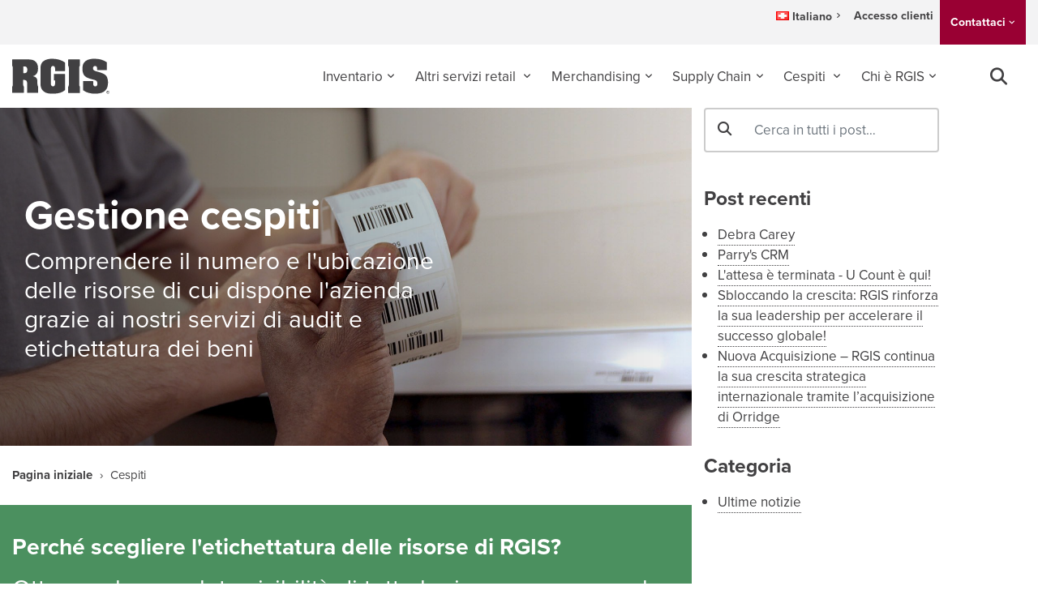

--- FILE ---
content_type: text/html; charset=UTF-8
request_url: https://it.rgis.ch/cespiti/
body_size: 37453
content:
<!DOCTYPE html>
<html lang="en-GB">
<head><meta charset="UTF-8"><script>if(navigator.userAgent.match(/MSIE|Internet Explorer/i)||navigator.userAgent.match(/Trident\/7\..*?rv:11/i)){var href=document.location.href;if(!href.match(/[?&]nowprocket/)){if(href.indexOf("?")==-1){if(href.indexOf("#")==-1){document.location.href=href+"?nowprocket=1"}else{document.location.href=href.replace("#","?nowprocket=1#")}}else{if(href.indexOf("#")==-1){document.location.href=href+"&nowprocket=1"}else{document.location.href=href.replace("#","&nowprocket=1#")}}}}</script><script>(()=>{class RocketLazyLoadScripts{constructor(){this.v="2.0.4",this.userEvents=["keydown","keyup","mousedown","mouseup","mousemove","mouseover","mouseout","touchmove","touchstart","touchend","touchcancel","wheel","click","dblclick","input"],this.attributeEvents=["onblur","onclick","oncontextmenu","ondblclick","onfocus","onmousedown","onmouseenter","onmouseleave","onmousemove","onmouseout","onmouseover","onmouseup","onmousewheel","onscroll","onsubmit"]}async t(){this.i(),this.o(),/iP(ad|hone)/.test(navigator.userAgent)&&this.h(),this.u(),this.l(this),this.m(),this.k(this),this.p(this),this._(),await Promise.all([this.R(),this.L()]),this.lastBreath=Date.now(),this.S(this),this.P(),this.D(),this.O(),this.M(),await this.C(this.delayedScripts.normal),await this.C(this.delayedScripts.defer),await this.C(this.delayedScripts.async),await this.T(),await this.F(),await this.j(),await this.A(),window.dispatchEvent(new Event("rocket-allScriptsLoaded")),this.everythingLoaded=!0,this.lastTouchEnd&&await new Promise(t=>setTimeout(t,500-Date.now()+this.lastTouchEnd)),this.I(),this.H(),this.U(),this.W()}i(){this.CSPIssue=sessionStorage.getItem("rocketCSPIssue"),document.addEventListener("securitypolicyviolation",t=>{this.CSPIssue||"script-src-elem"!==t.violatedDirective||"data"!==t.blockedURI||(this.CSPIssue=!0,sessionStorage.setItem("rocketCSPIssue",!0))},{isRocket:!0})}o(){window.addEventListener("pageshow",t=>{this.persisted=t.persisted,this.realWindowLoadedFired=!0},{isRocket:!0}),window.addEventListener("pagehide",()=>{this.onFirstUserAction=null},{isRocket:!0})}h(){let t;function e(e){t=e}window.addEventListener("touchstart",e,{isRocket:!0}),window.addEventListener("touchend",function i(o){o.changedTouches[0]&&t.changedTouches[0]&&Math.abs(o.changedTouches[0].pageX-t.changedTouches[0].pageX)<10&&Math.abs(o.changedTouches[0].pageY-t.changedTouches[0].pageY)<10&&o.timeStamp-t.timeStamp<200&&(window.removeEventListener("touchstart",e,{isRocket:!0}),window.removeEventListener("touchend",i,{isRocket:!0}),"INPUT"===o.target.tagName&&"text"===o.target.type||(o.target.dispatchEvent(new TouchEvent("touchend",{target:o.target,bubbles:!0})),o.target.dispatchEvent(new MouseEvent("mouseover",{target:o.target,bubbles:!0})),o.target.dispatchEvent(new PointerEvent("click",{target:o.target,bubbles:!0,cancelable:!0,detail:1,clientX:o.changedTouches[0].clientX,clientY:o.changedTouches[0].clientY})),event.preventDefault()))},{isRocket:!0})}q(t){this.userActionTriggered||("mousemove"!==t.type||this.firstMousemoveIgnored?"keyup"===t.type||"mouseover"===t.type||"mouseout"===t.type||(this.userActionTriggered=!0,this.onFirstUserAction&&this.onFirstUserAction()):this.firstMousemoveIgnored=!0),"click"===t.type&&t.preventDefault(),t.stopPropagation(),t.stopImmediatePropagation(),"touchstart"===this.lastEvent&&"touchend"===t.type&&(this.lastTouchEnd=Date.now()),"click"===t.type&&(this.lastTouchEnd=0),this.lastEvent=t.type,t.composedPath&&t.composedPath()[0].getRootNode()instanceof ShadowRoot&&(t.rocketTarget=t.composedPath()[0]),this.savedUserEvents.push(t)}u(){this.savedUserEvents=[],this.userEventHandler=this.q.bind(this),this.userEvents.forEach(t=>window.addEventListener(t,this.userEventHandler,{passive:!1,isRocket:!0})),document.addEventListener("visibilitychange",this.userEventHandler,{isRocket:!0})}U(){this.userEvents.forEach(t=>window.removeEventListener(t,this.userEventHandler,{passive:!1,isRocket:!0})),document.removeEventListener("visibilitychange",this.userEventHandler,{isRocket:!0}),this.savedUserEvents.forEach(t=>{(t.rocketTarget||t.target).dispatchEvent(new window[t.constructor.name](t.type,t))})}m(){const t="return false",e=Array.from(this.attributeEvents,t=>"data-rocket-"+t),i="["+this.attributeEvents.join("],[")+"]",o="[data-rocket-"+this.attributeEvents.join("],[data-rocket-")+"]",s=(e,i,o)=>{o&&o!==t&&(e.setAttribute("data-rocket-"+i,o),e["rocket"+i]=new Function("event",o),e.setAttribute(i,t))};new MutationObserver(t=>{for(const n of t)"attributes"===n.type&&(n.attributeName.startsWith("data-rocket-")||this.everythingLoaded?n.attributeName.startsWith("data-rocket-")&&this.everythingLoaded&&this.N(n.target,n.attributeName.substring(12)):s(n.target,n.attributeName,n.target.getAttribute(n.attributeName))),"childList"===n.type&&n.addedNodes.forEach(t=>{if(t.nodeType===Node.ELEMENT_NODE)if(this.everythingLoaded)for(const i of[t,...t.querySelectorAll(o)])for(const t of i.getAttributeNames())e.includes(t)&&this.N(i,t.substring(12));else for(const e of[t,...t.querySelectorAll(i)])for(const t of e.getAttributeNames())this.attributeEvents.includes(t)&&s(e,t,e.getAttribute(t))})}).observe(document,{subtree:!0,childList:!0,attributeFilter:[...this.attributeEvents,...e]})}I(){this.attributeEvents.forEach(t=>{document.querySelectorAll("[data-rocket-"+t+"]").forEach(e=>{this.N(e,t)})})}N(t,e){const i=t.getAttribute("data-rocket-"+e);i&&(t.setAttribute(e,i),t.removeAttribute("data-rocket-"+e))}k(t){Object.defineProperty(HTMLElement.prototype,"onclick",{get(){return this.rocketonclick||null},set(e){this.rocketonclick=e,this.setAttribute(t.everythingLoaded?"onclick":"data-rocket-onclick","this.rocketonclick(event)")}})}S(t){function e(e,i){let o=e[i];e[i]=null,Object.defineProperty(e,i,{get:()=>o,set(s){t.everythingLoaded?o=s:e["rocket"+i]=o=s}})}e(document,"onreadystatechange"),e(window,"onload"),e(window,"onpageshow");try{Object.defineProperty(document,"readyState",{get:()=>t.rocketReadyState,set(e){t.rocketReadyState=e},configurable:!0}),document.readyState="loading"}catch(t){console.log("WPRocket DJE readyState conflict, bypassing")}}l(t){this.originalAddEventListener=EventTarget.prototype.addEventListener,this.originalRemoveEventListener=EventTarget.prototype.removeEventListener,this.savedEventListeners=[],EventTarget.prototype.addEventListener=function(e,i,o){o&&o.isRocket||!t.B(e,this)&&!t.userEvents.includes(e)||t.B(e,this)&&!t.userActionTriggered||e.startsWith("rocket-")||t.everythingLoaded?t.originalAddEventListener.call(this,e,i,o):(t.savedEventListeners.push({target:this,remove:!1,type:e,func:i,options:o}),"mouseenter"!==e&&"mouseleave"!==e||t.originalAddEventListener.call(this,e,t.savedUserEvents.push,o))},EventTarget.prototype.removeEventListener=function(e,i,o){o&&o.isRocket||!t.B(e,this)&&!t.userEvents.includes(e)||t.B(e,this)&&!t.userActionTriggered||e.startsWith("rocket-")||t.everythingLoaded?t.originalRemoveEventListener.call(this,e,i,o):t.savedEventListeners.push({target:this,remove:!0,type:e,func:i,options:o})}}J(t,e){this.savedEventListeners=this.savedEventListeners.filter(i=>{let o=i.type,s=i.target||window;return e!==o||t!==s||(this.B(o,s)&&(i.type="rocket-"+o),this.$(i),!1)})}H(){EventTarget.prototype.addEventListener=this.originalAddEventListener,EventTarget.prototype.removeEventListener=this.originalRemoveEventListener,this.savedEventListeners.forEach(t=>this.$(t))}$(t){t.remove?this.originalRemoveEventListener.call(t.target,t.type,t.func,t.options):this.originalAddEventListener.call(t.target,t.type,t.func,t.options)}p(t){let e;function i(e){return t.everythingLoaded?e:e.split(" ").map(t=>"load"===t||t.startsWith("load.")?"rocket-jquery-load":t).join(" ")}function o(o){function s(e){const s=o.fn[e];o.fn[e]=o.fn.init.prototype[e]=function(){return this[0]===window&&t.userActionTriggered&&("string"==typeof arguments[0]||arguments[0]instanceof String?arguments[0]=i(arguments[0]):"object"==typeof arguments[0]&&Object.keys(arguments[0]).forEach(t=>{const e=arguments[0][t];delete arguments[0][t],arguments[0][i(t)]=e})),s.apply(this,arguments),this}}if(o&&o.fn&&!t.allJQueries.includes(o)){const e={DOMContentLoaded:[],"rocket-DOMContentLoaded":[]};for(const t in e)document.addEventListener(t,()=>{e[t].forEach(t=>t())},{isRocket:!0});o.fn.ready=o.fn.init.prototype.ready=function(i){function s(){parseInt(o.fn.jquery)>2?setTimeout(()=>i.bind(document)(o)):i.bind(document)(o)}return"function"==typeof i&&(t.realDomReadyFired?!t.userActionTriggered||t.fauxDomReadyFired?s():e["rocket-DOMContentLoaded"].push(s):e.DOMContentLoaded.push(s)),o([])},s("on"),s("one"),s("off"),t.allJQueries.push(o)}e=o}t.allJQueries=[],o(window.jQuery),Object.defineProperty(window,"jQuery",{get:()=>e,set(t){o(t)}})}P(){const t=new Map;document.write=document.writeln=function(e){const i=document.currentScript,o=document.createRange(),s=i.parentElement;let n=t.get(i);void 0===n&&(n=i.nextSibling,t.set(i,n));const c=document.createDocumentFragment();o.setStart(c,0),c.appendChild(o.createContextualFragment(e)),s.insertBefore(c,n)}}async R(){return new Promise(t=>{this.userActionTriggered?t():this.onFirstUserAction=t})}async L(){return new Promise(t=>{document.addEventListener("DOMContentLoaded",()=>{this.realDomReadyFired=!0,t()},{isRocket:!0})})}async j(){return this.realWindowLoadedFired?Promise.resolve():new Promise(t=>{window.addEventListener("load",t,{isRocket:!0})})}M(){this.pendingScripts=[];this.scriptsMutationObserver=new MutationObserver(t=>{for(const e of t)e.addedNodes.forEach(t=>{"SCRIPT"!==t.tagName||t.noModule||t.isWPRocket||this.pendingScripts.push({script:t,promise:new Promise(e=>{const i=()=>{const i=this.pendingScripts.findIndex(e=>e.script===t);i>=0&&this.pendingScripts.splice(i,1),e()};t.addEventListener("load",i,{isRocket:!0}),t.addEventListener("error",i,{isRocket:!0}),setTimeout(i,1e3)})})})}),this.scriptsMutationObserver.observe(document,{childList:!0,subtree:!0})}async F(){await this.X(),this.pendingScripts.length?(await this.pendingScripts[0].promise,await this.F()):this.scriptsMutationObserver.disconnect()}D(){this.delayedScripts={normal:[],async:[],defer:[]},document.querySelectorAll("script[type$=rocketlazyloadscript]").forEach(t=>{t.hasAttribute("data-rocket-src")?t.hasAttribute("async")&&!1!==t.async?this.delayedScripts.async.push(t):t.hasAttribute("defer")&&!1!==t.defer||"module"===t.getAttribute("data-rocket-type")?this.delayedScripts.defer.push(t):this.delayedScripts.normal.push(t):this.delayedScripts.normal.push(t)})}async _(){await this.L();let t=[];document.querySelectorAll("script[type$=rocketlazyloadscript][data-rocket-src]").forEach(e=>{let i=e.getAttribute("data-rocket-src");if(i&&!i.startsWith("data:")){i.startsWith("//")&&(i=location.protocol+i);try{const o=new URL(i).origin;o!==location.origin&&t.push({src:o,crossOrigin:e.crossOrigin||"module"===e.getAttribute("data-rocket-type")})}catch(t){}}}),t=[...new Map(t.map(t=>[JSON.stringify(t),t])).values()],this.Y(t,"preconnect")}async G(t){if(await this.K(),!0!==t.noModule||!("noModule"in HTMLScriptElement.prototype))return new Promise(e=>{let i;function o(){(i||t).setAttribute("data-rocket-status","executed"),e()}try{if(navigator.userAgent.includes("Firefox/")||""===navigator.vendor||this.CSPIssue)i=document.createElement("script"),[...t.attributes].forEach(t=>{let e=t.nodeName;"type"!==e&&("data-rocket-type"===e&&(e="type"),"data-rocket-src"===e&&(e="src"),i.setAttribute(e,t.nodeValue))}),t.text&&(i.text=t.text),t.nonce&&(i.nonce=t.nonce),i.hasAttribute("src")?(i.addEventListener("load",o,{isRocket:!0}),i.addEventListener("error",()=>{i.setAttribute("data-rocket-status","failed-network"),e()},{isRocket:!0}),setTimeout(()=>{i.isConnected||e()},1)):(i.text=t.text,o()),i.isWPRocket=!0,t.parentNode.replaceChild(i,t);else{const i=t.getAttribute("data-rocket-type"),s=t.getAttribute("data-rocket-src");i?(t.type=i,t.removeAttribute("data-rocket-type")):t.removeAttribute("type"),t.addEventListener("load",o,{isRocket:!0}),t.addEventListener("error",i=>{this.CSPIssue&&i.target.src.startsWith("data:")?(console.log("WPRocket: CSP fallback activated"),t.removeAttribute("src"),this.G(t).then(e)):(t.setAttribute("data-rocket-status","failed-network"),e())},{isRocket:!0}),s?(t.fetchPriority="high",t.removeAttribute("data-rocket-src"),t.src=s):t.src="data:text/javascript;base64,"+window.btoa(unescape(encodeURIComponent(t.text)))}}catch(i){t.setAttribute("data-rocket-status","failed-transform"),e()}});t.setAttribute("data-rocket-status","skipped")}async C(t){const e=t.shift();return e?(e.isConnected&&await this.G(e),this.C(t)):Promise.resolve()}O(){this.Y([...this.delayedScripts.normal,...this.delayedScripts.defer,...this.delayedScripts.async],"preload")}Y(t,e){this.trash=this.trash||[];let i=!0;var o=document.createDocumentFragment();t.forEach(t=>{const s=t.getAttribute&&t.getAttribute("data-rocket-src")||t.src;if(s&&!s.startsWith("data:")){const n=document.createElement("link");n.href=s,n.rel=e,"preconnect"!==e&&(n.as="script",n.fetchPriority=i?"high":"low"),t.getAttribute&&"module"===t.getAttribute("data-rocket-type")&&(n.crossOrigin=!0),t.crossOrigin&&(n.crossOrigin=t.crossOrigin),t.integrity&&(n.integrity=t.integrity),t.nonce&&(n.nonce=t.nonce),o.appendChild(n),this.trash.push(n),i=!1}}),document.head.appendChild(o)}W(){this.trash.forEach(t=>t.remove())}async T(){try{document.readyState="interactive"}catch(t){}this.fauxDomReadyFired=!0;try{await this.K(),this.J(document,"readystatechange"),document.dispatchEvent(new Event("rocket-readystatechange")),await this.K(),document.rocketonreadystatechange&&document.rocketonreadystatechange(),await this.K(),this.J(document,"DOMContentLoaded"),document.dispatchEvent(new Event("rocket-DOMContentLoaded")),await this.K(),this.J(window,"DOMContentLoaded"),window.dispatchEvent(new Event("rocket-DOMContentLoaded"))}catch(t){console.error(t)}}async A(){try{document.readyState="complete"}catch(t){}try{await this.K(),this.J(document,"readystatechange"),document.dispatchEvent(new Event("rocket-readystatechange")),await this.K(),document.rocketonreadystatechange&&document.rocketonreadystatechange(),await this.K(),this.J(window,"load"),window.dispatchEvent(new Event("rocket-load")),await this.K(),window.rocketonload&&window.rocketonload(),await this.K(),this.allJQueries.forEach(t=>t(window).trigger("rocket-jquery-load")),await this.K(),this.J(window,"pageshow");const t=new Event("rocket-pageshow");t.persisted=this.persisted,window.dispatchEvent(t),await this.K(),window.rocketonpageshow&&window.rocketonpageshow({persisted:this.persisted})}catch(t){console.error(t)}}async K(){Date.now()-this.lastBreath>45&&(await this.X(),this.lastBreath=Date.now())}async X(){return document.hidden?new Promise(t=>setTimeout(t)):new Promise(t=>requestAnimationFrame(t))}B(t,e){return e===document&&"readystatechange"===t||(e===document&&"DOMContentLoaded"===t||(e===window&&"DOMContentLoaded"===t||(e===window&&"load"===t||e===window&&"pageshow"===t)))}static run(){(new RocketLazyLoadScripts).t()}}RocketLazyLoadScripts.run()})();</script>
<meta name="google-site-verification" content="_RlR-hNcBmxPrQmXONpU0OriLUIJt6RXwyiGN5lTm-Y" />

    <meta name="viewport" content="width=device-width, initial-scale=1">
    <meta http-equiv="X-UA-Compatible" content="IE=edge">
    <link rel="profile" href="https://gmpg.org/xfn/11">
<meta name='robots' content='index, follow, max-image-preview:large, max-snippet:-1, max-video-preview:-1' />
	<style>img:is([sizes="auto" i], [sizes^="auto," i]) { contain-intrinsic-size: 3000px 1500px }</style>
	
	<!-- This site is optimized with the Yoast SEO Premium plugin v26.3 (Yoast SEO v26.3) - https://yoast.com/wordpress/plugins/seo/ -->
	<title>Gestione cespiti | RGIS</title><link rel="preload" data-rocket-preload as="image" href="https://it.rgisinv.ch/wp-content/uploads/2023/04/banner-asset-tagging.png?id=4006" fetchpriority="high">
	<meta name="description" content="Ottenere la completa visibilità di tutte le risorse, compresa la loro ubicazione e condizione con gestione cespiti." />
	<link rel="canonical" href="https://it.rgis.ch/cespiti/" />
	<meta property="og:locale" content="en_GB" />
	<meta property="og:type" content="article" />
	<meta property="og:title" content="Asset Tagging" />
	<meta property="og:description" content="Ottenere la completa visibilità di tutte le risorse, compresa la loro ubicazione e condizione con gestione cespiti." />
	<meta property="og:url" content="https://it.rgis.ch/cespiti/" />
	<meta property="og:site_name" content="RGIS" />
	<meta property="article:publisher" content="https://www.facebook.com/profile.php?id=61556551736975" />
	<meta property="article:modified_time" content="2025-08-06T10:35:21+00:00" />
	<meta property="og:image" content="https://it.rgis.ch/wp-content/uploads/2023/04/banner-asset-tagging.png" />
	<meta property="og:image:width" content="1900" />
	<meta property="og:image:height" content="820" />
	<meta property="og:image:type" content="image/png" />
	<meta name="twitter:card" content="summary_large_image" />
	<meta name="twitter:site" content="@RGIS_Intl" />
	<meta name="twitter:label1" content="Estimated reading time" />
	<meta name="twitter:data1" content="2 minutes" />
	<script type="application/ld+json" class="yoast-schema-graph">{"@context":"https://schema.org","@graph":[{"@type":"WebPage","@id":"https://it.rgis.ch/cespiti/","url":"https://it.rgis.ch/cespiti/","name":"Gestione cespiti | RGIS","isPartOf":{"@id":"https://it.rgis.ch/#website"},"primaryImageOfPage":{"@id":"https://it.rgis.ch/cespiti/#primaryimage"},"image":{"@id":"https://it.rgis.ch/cespiti/#primaryimage"},"thumbnailUrl":"https://it.rgis.ch/wp-content/uploads/2023/04/banner-asset-tagging.png","datePublished":"2023-04-03T10:37:22+00:00","dateModified":"2025-08-06T10:35:21+00:00","description":"Ottenere la completa visibilità di tutte le risorse, compresa la loro ubicazione e condizione con gestione cespiti.","breadcrumb":{"@id":"https://it.rgis.ch/cespiti/#breadcrumb"},"inLanguage":"en-GB","potentialAction":[{"@type":"ReadAction","target":["https://it.rgis.ch/cespiti/"]}]},{"@type":"ImageObject","inLanguage":"en-GB","@id":"https://it.rgis.ch/cespiti/#primaryimage","url":"https://it.rgis.ch/wp-content/uploads/2023/04/banner-asset-tagging.png","contentUrl":"https://it.rgis.ch/wp-content/uploads/2023/04/banner-asset-tagging.png","width":1900,"height":820,"caption":"Gestione cespiti"},{"@type":"BreadcrumbList","@id":"https://it.rgis.ch/cespiti/#breadcrumb","itemListElement":[{"@type":"ListItem","position":1,"name":"Pagina iniziale","item":"https://it.rgis.ch/"},{"@type":"ListItem","position":2,"name":"Cespiti"}]},{"@type":"WebSite","@id":"https://it.rgis.ch/#website","url":"https://it.rgis.ch/","name":"RGIS","description":"Soluzioni di inventario innovative","publisher":{"@id":"https://it.rgis.ch/#organization"},"potentialAction":[{"@type":"SearchAction","target":{"@type":"EntryPoint","urlTemplate":"https://it.rgis.ch/?s={search_term_string}"},"query-input":{"@type":"PropertyValueSpecification","valueRequired":true,"valueName":"search_term_string"}}],"inLanguage":"en-GB"},{"@type":"Organization","@id":"https://it.rgis.ch/#organization","name":"RGIS","url":"https://it.rgis.ch/","logo":{"@type":"ImageObject","inLanguage":"en-GB","@id":"https://it.rgis.ch/#/schema/logo/image/","url":"https://it.rgis.ch/wp-content/uploads/2023/03/rgis-site-icon-rgis.png","contentUrl":"https://it.rgis.ch/wp-content/uploads/2023/03/rgis-site-icon-rgis.png","width":512,"height":512,"caption":"RGIS"},"image":{"@id":"https://it.rgis.ch/#/schema/logo/image/"},"sameAs":["https://www.facebook.com/profile.php?id=61556551736975","https://x.com/RGIS_Intl","https://www.linkedin.com/company/rgis-schweiz/"],"description":"In RGIS, svolgiamo servizi esternalizzati di Inventario, audit su più livelli della Supply Chain, gestione dei Cespiti e servizi di Merchandising per molteplici settori, inclusi il Retail, l’Industrial, l’Automotive, Aerospace e Salute e cura della persona.","email":"sales.ch@rgis.com","telephone":"+41 41 310 91 20"}]}</script>
	<!-- / Yoast SEO Premium plugin. -->


<link rel='dns-prefetch' href='//use.fontawesome.com' />
<link rel='dns-prefetch' href='//use.typekit.net' />

<link rel="alternate" type="application/rss+xml" title="RGIS &raquo; Feed" href="https://it.rgis.ch/feed/" />
<link rel="alternate" type="application/rss+xml" title="RGIS &raquo; Comments Feed" href="https://it.rgis.ch/comments/feed/" />
<style id='wp-emoji-styles-inline-css' type='text/css'>

	img.wp-smiley, img.emoji {
		display: inline !important;
		border: none !important;
		box-shadow: none !important;
		height: 1em !important;
		width: 1em !important;
		margin: 0 0.07em !important;
		vertical-align: -0.1em !important;
		background: none !important;
		padding: 0 !important;
	}
</style>
<link rel='stylesheet' id='wp-block-library-css' href='https://it.rgis.ch/wp-includes/css/dist/block-library/style.min.css?ver=1.0' type='text/css' media='all' />
<style id='classic-theme-styles-inline-css' type='text/css'>
/*! This file is auto-generated */
.wp-block-button__link{color:#fff;background-color:#32373c;border-radius:9999px;box-shadow:none;text-decoration:none;padding:calc(.667em + 2px) calc(1.333em + 2px);font-size:1.125em}.wp-block-file__button{background:#32373c;color:#fff;text-decoration:none}
</style>
<style id='font-awesome-svg-styles-default-inline-css' type='text/css'>
.svg-inline--fa {
  display: inline-block;
  height: 1em;
  overflow: visible;
  vertical-align: -.125em;
}
</style>
<link data-minify="1" rel='stylesheet' id='font-awesome-svg-styles-css' href='https://it.rgis.ch/wp-content/cache/min/1/wp-content/uploads/font-awesome/v6.5.1/css/svg-with-js.css?ver=1768655510' type='text/css' media='all' />
<style id='font-awesome-svg-styles-inline-css' type='text/css'>
   .wp-block-font-awesome-icon svg::before,
   .wp-rich-text-font-awesome-icon svg::before {content: unset;}
</style>
<style id='global-styles-inline-css' type='text/css'>
:root{--wp--preset--aspect-ratio--square: 1;--wp--preset--aspect-ratio--4-3: 4/3;--wp--preset--aspect-ratio--3-4: 3/4;--wp--preset--aspect-ratio--3-2: 3/2;--wp--preset--aspect-ratio--2-3: 2/3;--wp--preset--aspect-ratio--16-9: 16/9;--wp--preset--aspect-ratio--9-16: 9/16;--wp--preset--color--black: #000000;--wp--preset--color--cyan-bluish-gray: #abb8c3;--wp--preset--color--white: #ffffff;--wp--preset--color--pale-pink: #f78da7;--wp--preset--color--vivid-red: #cf2e2e;--wp--preset--color--luminous-vivid-orange: #ff6900;--wp--preset--color--luminous-vivid-amber: #fcb900;--wp--preset--color--light-green-cyan: #7bdcb5;--wp--preset--color--vivid-green-cyan: #00d084;--wp--preset--color--pale-cyan-blue: #8ed1fc;--wp--preset--color--vivid-cyan-blue: #0693e3;--wp--preset--color--vivid-purple: #9b51e0;--wp--preset--gradient--vivid-cyan-blue-to-vivid-purple: linear-gradient(135deg,rgba(6,147,227,1) 0%,rgb(155,81,224) 100%);--wp--preset--gradient--light-green-cyan-to-vivid-green-cyan: linear-gradient(135deg,rgb(122,220,180) 0%,rgb(0,208,130) 100%);--wp--preset--gradient--luminous-vivid-amber-to-luminous-vivid-orange: linear-gradient(135deg,rgba(252,185,0,1) 0%,rgba(255,105,0,1) 100%);--wp--preset--gradient--luminous-vivid-orange-to-vivid-red: linear-gradient(135deg,rgba(255,105,0,1) 0%,rgb(207,46,46) 100%);--wp--preset--gradient--very-light-gray-to-cyan-bluish-gray: linear-gradient(135deg,rgb(238,238,238) 0%,rgb(169,184,195) 100%);--wp--preset--gradient--cool-to-warm-spectrum: linear-gradient(135deg,rgb(74,234,220) 0%,rgb(151,120,209) 20%,rgb(207,42,186) 40%,rgb(238,44,130) 60%,rgb(251,105,98) 80%,rgb(254,248,76) 100%);--wp--preset--gradient--blush-light-purple: linear-gradient(135deg,rgb(255,206,236) 0%,rgb(152,150,240) 100%);--wp--preset--gradient--blush-bordeaux: linear-gradient(135deg,rgb(254,205,165) 0%,rgb(254,45,45) 50%,rgb(107,0,62) 100%);--wp--preset--gradient--luminous-dusk: linear-gradient(135deg,rgb(255,203,112) 0%,rgb(199,81,192) 50%,rgb(65,88,208) 100%);--wp--preset--gradient--pale-ocean: linear-gradient(135deg,rgb(255,245,203) 0%,rgb(182,227,212) 50%,rgb(51,167,181) 100%);--wp--preset--gradient--electric-grass: linear-gradient(135deg,rgb(202,248,128) 0%,rgb(113,206,126) 100%);--wp--preset--gradient--midnight: linear-gradient(135deg,rgb(2,3,129) 0%,rgb(40,116,252) 100%);--wp--preset--font-size--small: 13px;--wp--preset--font-size--medium: 20px;--wp--preset--font-size--large: 36px;--wp--preset--font-size--x-large: 42px;--wp--preset--spacing--20: 0.44rem;--wp--preset--spacing--30: 0.67rem;--wp--preset--spacing--40: 1rem;--wp--preset--spacing--50: 1.5rem;--wp--preset--spacing--60: 2.25rem;--wp--preset--spacing--70: 3.38rem;--wp--preset--spacing--80: 5.06rem;--wp--preset--shadow--natural: 6px 6px 9px rgba(0, 0, 0, 0.2);--wp--preset--shadow--deep: 12px 12px 50px rgba(0, 0, 0, 0.4);--wp--preset--shadow--sharp: 6px 6px 0px rgba(0, 0, 0, 0.2);--wp--preset--shadow--outlined: 6px 6px 0px -3px rgba(255, 255, 255, 1), 6px 6px rgba(0, 0, 0, 1);--wp--preset--shadow--crisp: 6px 6px 0px rgba(0, 0, 0, 1);}:where(.is-layout-flex){gap: 0.5em;}:where(.is-layout-grid){gap: 0.5em;}body .is-layout-flex{display: flex;}.is-layout-flex{flex-wrap: wrap;align-items: center;}.is-layout-flex > :is(*, div){margin: 0;}body .is-layout-grid{display: grid;}.is-layout-grid > :is(*, div){margin: 0;}:where(.wp-block-columns.is-layout-flex){gap: 2em;}:where(.wp-block-columns.is-layout-grid){gap: 2em;}:where(.wp-block-post-template.is-layout-flex){gap: 1.25em;}:where(.wp-block-post-template.is-layout-grid){gap: 1.25em;}.has-black-color{color: var(--wp--preset--color--black) !important;}.has-cyan-bluish-gray-color{color: var(--wp--preset--color--cyan-bluish-gray) !important;}.has-white-color{color: var(--wp--preset--color--white) !important;}.has-pale-pink-color{color: var(--wp--preset--color--pale-pink) !important;}.has-vivid-red-color{color: var(--wp--preset--color--vivid-red) !important;}.has-luminous-vivid-orange-color{color: var(--wp--preset--color--luminous-vivid-orange) !important;}.has-luminous-vivid-amber-color{color: var(--wp--preset--color--luminous-vivid-amber) !important;}.has-light-green-cyan-color{color: var(--wp--preset--color--light-green-cyan) !important;}.has-vivid-green-cyan-color{color: var(--wp--preset--color--vivid-green-cyan) !important;}.has-pale-cyan-blue-color{color: var(--wp--preset--color--pale-cyan-blue) !important;}.has-vivid-cyan-blue-color{color: var(--wp--preset--color--vivid-cyan-blue) !important;}.has-vivid-purple-color{color: var(--wp--preset--color--vivid-purple) !important;}.has-black-background-color{background-color: var(--wp--preset--color--black) !important;}.has-cyan-bluish-gray-background-color{background-color: var(--wp--preset--color--cyan-bluish-gray) !important;}.has-white-background-color{background-color: var(--wp--preset--color--white) !important;}.has-pale-pink-background-color{background-color: var(--wp--preset--color--pale-pink) !important;}.has-vivid-red-background-color{background-color: var(--wp--preset--color--vivid-red) !important;}.has-luminous-vivid-orange-background-color{background-color: var(--wp--preset--color--luminous-vivid-orange) !important;}.has-luminous-vivid-amber-background-color{background-color: var(--wp--preset--color--luminous-vivid-amber) !important;}.has-light-green-cyan-background-color{background-color: var(--wp--preset--color--light-green-cyan) !important;}.has-vivid-green-cyan-background-color{background-color: var(--wp--preset--color--vivid-green-cyan) !important;}.has-pale-cyan-blue-background-color{background-color: var(--wp--preset--color--pale-cyan-blue) !important;}.has-vivid-cyan-blue-background-color{background-color: var(--wp--preset--color--vivid-cyan-blue) !important;}.has-vivid-purple-background-color{background-color: var(--wp--preset--color--vivid-purple) !important;}.has-black-border-color{border-color: var(--wp--preset--color--black) !important;}.has-cyan-bluish-gray-border-color{border-color: var(--wp--preset--color--cyan-bluish-gray) !important;}.has-white-border-color{border-color: var(--wp--preset--color--white) !important;}.has-pale-pink-border-color{border-color: var(--wp--preset--color--pale-pink) !important;}.has-vivid-red-border-color{border-color: var(--wp--preset--color--vivid-red) !important;}.has-luminous-vivid-orange-border-color{border-color: var(--wp--preset--color--luminous-vivid-orange) !important;}.has-luminous-vivid-amber-border-color{border-color: var(--wp--preset--color--luminous-vivid-amber) !important;}.has-light-green-cyan-border-color{border-color: var(--wp--preset--color--light-green-cyan) !important;}.has-vivid-green-cyan-border-color{border-color: var(--wp--preset--color--vivid-green-cyan) !important;}.has-pale-cyan-blue-border-color{border-color: var(--wp--preset--color--pale-cyan-blue) !important;}.has-vivid-cyan-blue-border-color{border-color: var(--wp--preset--color--vivid-cyan-blue) !important;}.has-vivid-purple-border-color{border-color: var(--wp--preset--color--vivid-purple) !important;}.has-vivid-cyan-blue-to-vivid-purple-gradient-background{background: var(--wp--preset--gradient--vivid-cyan-blue-to-vivid-purple) !important;}.has-light-green-cyan-to-vivid-green-cyan-gradient-background{background: var(--wp--preset--gradient--light-green-cyan-to-vivid-green-cyan) !important;}.has-luminous-vivid-amber-to-luminous-vivid-orange-gradient-background{background: var(--wp--preset--gradient--luminous-vivid-amber-to-luminous-vivid-orange) !important;}.has-luminous-vivid-orange-to-vivid-red-gradient-background{background: var(--wp--preset--gradient--luminous-vivid-orange-to-vivid-red) !important;}.has-very-light-gray-to-cyan-bluish-gray-gradient-background{background: var(--wp--preset--gradient--very-light-gray-to-cyan-bluish-gray) !important;}.has-cool-to-warm-spectrum-gradient-background{background: var(--wp--preset--gradient--cool-to-warm-spectrum) !important;}.has-blush-light-purple-gradient-background{background: var(--wp--preset--gradient--blush-light-purple) !important;}.has-blush-bordeaux-gradient-background{background: var(--wp--preset--gradient--blush-bordeaux) !important;}.has-luminous-dusk-gradient-background{background: var(--wp--preset--gradient--luminous-dusk) !important;}.has-pale-ocean-gradient-background{background: var(--wp--preset--gradient--pale-ocean) !important;}.has-electric-grass-gradient-background{background: var(--wp--preset--gradient--electric-grass) !important;}.has-midnight-gradient-background{background: var(--wp--preset--gradient--midnight) !important;}.has-small-font-size{font-size: var(--wp--preset--font-size--small) !important;}.has-medium-font-size{font-size: var(--wp--preset--font-size--medium) !important;}.has-large-font-size{font-size: var(--wp--preset--font-size--large) !important;}.has-x-large-font-size{font-size: var(--wp--preset--font-size--x-large) !important;}
:where(.wp-block-post-template.is-layout-flex){gap: 1.25em;}:where(.wp-block-post-template.is-layout-grid){gap: 1.25em;}
:where(.wp-block-columns.is-layout-flex){gap: 2em;}:where(.wp-block-columns.is-layout-grid){gap: 2em;}
:root :where(.wp-block-pullquote){font-size: 1.5em;line-height: 1.6;}
</style>
<link rel='stylesheet' id='cmplz-general-css' href='https://it.rgis.ch/wp-content/plugins/complianz-gdpr-premium/assets/css/cookieblocker.min.css?ver=1.0' type='text/css' media='all' />
<link rel='stylesheet' id='wp-bootstrap-starter-bootstrap-css-css' href='https://it.rgis.ch/wp-content/themes/wp-bootstrap-starter/inc/assets/css/bootstrap.min.css?ver=1.0' type='text/css' media='all' />
<link data-minify="1" rel='stylesheet' id='font-awesome-official-css' href='https://it.rgis.ch/wp-content/cache/min/1/releases/v6.5.1/css/all.css?ver=1768655511' type='text/css' media='all' crossorigin="anonymous" />
<link data-minify="1" rel='stylesheet' id='js_composer_front-css' href='https://it.rgis.ch/wp-content/cache/background-css/1/it.rgis.ch/wp-content/cache/min/1/wp-content/plugins/js_composer/assets/css/js_composer.min.css?ver=1768655511&wpr_t=1768664005' type='text/css' media='all' />
<link data-minify="1" rel='stylesheet' id='child-style-css' href='https://it.rgis.ch/wp-content/cache/min/1/wp-content/themes/rgis/style.css?ver=1768655511' type='text/css' media='all' />
<link data-minify="1" rel='stylesheet' id='typekit-fonts-css' href='https://it.rgis.ch/wp-content/cache/min/1/dbc4hov.css?ver=1768655511' type='text/css' media='all' />
<link data-minify="1" rel='stylesheet' id='navwalker-css' href='https://it.rgis.ch/wp-content/cache/min/1/wp-content/themes/rgis/assets/css/navwalker.css?ver=1768655511' type='text/css' media='all' />
<link data-minify="1" rel='stylesheet' id='font-awesome-official-v4shim-css' href='https://it.rgis.ch/wp-content/cache/min/1/releases/v6.5.1/css/v4-shims.css?ver=1768655511' type='text/css' media='all' crossorigin="anonymous" />
<script type="rocketlazyloadscript" data-rocket-type="text/javascript" data-rocket-src="https://it.rgis.ch/wp-includes/js/jquery/jquery.min.js?ver=3.7.1" id="jquery-core-js" data-rocket-defer defer></script>
<script type="rocketlazyloadscript" data-rocket-type="text/javascript" data-rocket-src="https://it.rgis.ch/wp-includes/js/jquery/jquery-migrate.min.js?ver=3.4.1" id="jquery-migrate-js" data-rocket-defer defer></script>
<!--[if lt IE 9]>
<script type="text/javascript" src="https://it.rgis.ch/wp-content/themes/wp-bootstrap-starter/inc/assets/js/html5.js?ver=3.7.0" id="html5hiv-js"></script>
<![endif]-->
<script type="rocketlazyloadscript"></script><link rel="https://api.w.org/" href="https://it.rgis.ch/wp-json/" /><link rel="alternate" title="JSON" type="application/json" href="https://it.rgis.ch/wp-json/wp/v2/pages/3545" /><link rel="EditURI" type="application/rsd+xml" title="RSD" href="https://it.rgis.ch/xmlrpc.php?rsd" />
<link rel="alternate" title="oEmbed (JSON)" type="application/json+oembed" href="https://it.rgis.ch/wp-json/oembed/1.0/embed?url=https%3A%2F%2Fit.rgis.ch%2Fcespiti%2F" />
<link rel="alternate" title="oEmbed (XML)" type="text/xml+oembed" href="https://it.rgis.ch/wp-json/oembed/1.0/embed?url=https%3A%2F%2Fit.rgis.ch%2Fcespiti%2F&#038;format=xml" />
			<style>.cmplz-hidden {
					display: none !important;
				}</style><link rel="pingback" href="https://it.rgis.ch/xmlrpc.php">    <style type="text/css">
        #page-sub-header { background: #fff; }
    </style>
    <meta name="generator" content="Powered by WPBakery Page Builder - drag and drop page builder for WordPress."/>
<noscript><style>.lazyload[data-src]{display:none !important;}</style></noscript><style>.lazyload{background-image:none !important;}.lazyload:before{background-image:none !important;}</style><link rel="icon" href="https://it.rgis.ch/wp-content/uploads/2023/03/cropped-rgis-site-icon-rgis-32x32.png" sizes="32x32" />
<link rel="icon" href="https://it.rgis.ch/wp-content/uploads/2023/03/cropped-rgis-site-icon-rgis-192x192.png" sizes="192x192" />
<link rel="apple-touch-icon" href="https://it.rgis.ch/wp-content/uploads/2023/03/cropped-rgis-site-icon-rgis-180x180.png" />
<meta name="msapplication-TileImage" content="https://it.rgis.ch/wp-content/uploads/2023/03/cropped-rgis-site-icon-rgis-270x270.png" />
		<style type="text/css" id="wp-custom-css">
			/* ✅ 1. Only make links white in specific content areas */
.white-links a,
.white-links a:visited,
.white-links a:hover,
.white-links a:active {
  color: white !important;
}

/* ✅ 2. Breadcrumbs stay dark */
.breadcrumbs a,
.woocommerce-breadcrumb a {
  color: #333 !important;
}

/* ✅ 3. Header/Menu: restore color */
.main_menu ul li a,
.av-main-nav > li > a {
  color: #111 !important;
}

/* ✅ 4. Footer: make all links white */
#footer a,
#footer a:visited,
#footer a:hover,
#footer a:active {
  color: white !important;
}

/* ✅ 5. Footer social icons (Font Awesome / Enfold) */
#footer .av-social-link a:before {
  font-family: 'entypo-fontello' !important;
  color: white !important;
  opacity: 1 !important;
  visibility: visible !important;
  display: inline-block !important;
  font-style: normal !important;
  font-weight: normal !important;
  text-decoration: none !important;
}

/* ✅ 6. Footer social icon hover */
#footer .av-social-link a:hover:before {
  color: #ccc !important;
}
/* -------------------------------------------
   Primary Menu: Default and Hover Link Colors
--------------------------------------------- */

/* Default color for primary menu links */
#menu-primary-menu .nav-link {
    color: #403f41 !important;
}

/* Hover color for primary menu links */
#menu-primary-menu .nav-link:hover {
    color: #000000 !important;
}

/* -------------------------------------------
   Search Icon: Default and Hover Colors
--------------------------------------------- */

/* Default color for the search icon */
a.popup-search i.fa-solid.fa-magnifying-glass {
    color: #403f41 !important;
}

/* Hover color for the search icon */
a.popup-search:hover i.fa-solid.fa-magnifying-glass {
    color: #000000 !important;
}		</style>
		<style type="text/css" data-type="vc_shortcodes-custom-css">.vc_custom_1754476040268{background: #745640 var(--wpr-bg-d4169987-4129-4c97-bceb-53e05db23e3a) !important;background-position: center !important;background-repeat: no-repeat !important;background-size: cover !important;}.vc_custom_1678885876261{padding-top: 1.5rem !important;}.vc_custom_1681898138585{margin-top: 0px !important;padding-top: 0px !important;padding-bottom: 4rem !important;}.vc_custom_1754476024003{margin-bottom: .5rem !important;}.vc_custom_1754476059249{margin-top: .5rem !important;margin-bottom: 0px !important;}.vc_custom_1678885871947{margin-bottom: 1.5rem !important;}.vc_custom_1754476162673{background-color: #4b905f !important;}.vc_custom_1754476170481{background-color: #4b905f !important;}.vc_custom_1681898088786{padding-right: 15px !important;padding-left: 15px !important;}.vc_custom_1678891016309{padding-top: 1.5rem !important;}.vc_custom_1681898162692{margin-top: 0px !important;border-bottom-width: 1px !important;padding-top: 0px !important;border-bottom-color: #403f41 !important;border-bottom-style: solid !important;}</style><noscript><style> .wpb_animate_when_almost_visible { opacity: 1; }</style></noscript><noscript><style id="rocket-lazyload-nojs-css">.rll-youtube-player, [data-lazy-src]{display:none !important;}</style></noscript><!-- Google Tag Manager -->
<script type="rocketlazyloadscript">(function(w,d,s,l,i){w[l]=w[l]||[];w[l].push({'gtm.start':
new Date().getTime(),event:'gtm.js'});var f=d.getElementsByTagName(s)[0],
j=d.createElement(s),dl=l!='dataLayer'?'&l='+l:'';j.async=true;j.src=
'https://www.googletagmanager.com/gtm.js?id='+i+dl;f.parentNode.insertBefore(j,f);
})(window,document,'script','dataLayer','GTM-5QPD4V2');</script>
<!-- End Google Tag Manager -->
<style id="wpr-lazyload-bg-container"></style><style id="wpr-lazyload-bg-exclusion">.vc_custom_1754476040268{--wpr-bg-d4169987-4129-4c97-bceb-53e05db23e3a: url('https://it.rgisinv.ch/wp-content/uploads/2023/04/banner-asset-tagging.png?id=4006');}</style>
<noscript>
<style id="wpr-lazyload-bg-nostyle">.wpb_address_book i.icon,option.wpb_address_book{--wpr-bg-ba263aaf-c92b-4933-9612-bba2e2b9d82f: url('https://it.rgis.ch/wp-content/plugins/js_composer/assets/images/icons/address-book.png');}.wpb_alarm_clock i.icon,option.wpb_alarm_clock{--wpr-bg-09b0e056-e863-4ff0-8f8c-cddbcc449d31: url('https://it.rgis.ch/wp-content/plugins/js_composer/assets/images/icons/alarm-clock.png');}.wpb_anchor i.icon,option.wpb_anchor{--wpr-bg-f0b705a6-6aee-44b7-aa85-3cc97a1e91cd: url('https://it.rgis.ch/wp-content/plugins/js_composer/assets/images/icons/anchor.png');}.wpb_application_image i.icon,option.wpb_application_image{--wpr-bg-4daf9fa4-cda6-46d2-a683-5a3dc2a3adf9: url('https://it.rgis.ch/wp-content/plugins/js_composer/assets/images/icons/application-image.png');}.wpb_arrow i.icon,option.wpb_arrow{--wpr-bg-26aa7ab7-62d9-42f0-bec6-04b1276cecb4: url('https://it.rgis.ch/wp-content/plugins/js_composer/assets/images/icons/arrow.png');}.wpb_asterisk i.icon,option.wpb_asterisk{--wpr-bg-6afe5f06-7249-4d97-8b4f-cdfea77d1425: url('https://it.rgis.ch/wp-content/plugins/js_composer/assets/images/icons/asterisk.png');}.wpb_hammer i.icon,option.wpb_hammer{--wpr-bg-a84f0cf6-b96a-4acc-a821-99093db973bc: url('https://it.rgis.ch/wp-content/plugins/js_composer/assets/images/icons/auction-hammer.png');}.wpb_balloon i.icon,option.wpb_balloon{--wpr-bg-91f08ad1-45a6-4774-b942-b49efe06586e: url('https://it.rgis.ch/wp-content/plugins/js_composer/assets/images/icons/balloon.png');}.wpb_balloon_buzz i.icon,option.wpb_balloon_buzz{--wpr-bg-e87effa4-4e05-45a7-9450-67eb762d8f69: url('https://it.rgis.ch/wp-content/plugins/js_composer/assets/images/icons/balloon-buzz.png');}.wpb_balloon_facebook i.icon,option.wpb_balloon_facebook{--wpr-bg-c0a045ad-7f69-4729-aab8-b6f05324562e: url('https://it.rgis.ch/wp-content/plugins/js_composer/assets/images/icons/balloon-facebook.png');}.wpb_balloon_twitter i.icon,option.wpb_balloon_twitter{--wpr-bg-45c9d77b-f56b-4a1f-b202-6fa1e98e2f44: url('https://it.rgis.ch/wp-content/plugins/js_composer/assets/images/icons/balloon-twitter.png');}.wpb_battery i.icon,option.wpb_battery{--wpr-bg-d0175027-ccad-4a01-89f8-6ff8da763bca: url('https://it.rgis.ch/wp-content/plugins/js_composer/assets/images/icons/battery-full.png');}.wpb_binocular i.icon,option.wpb_binocular{--wpr-bg-5354d2f1-59f4-40a9-92b5-a794101dbd49: url('https://it.rgis.ch/wp-content/plugins/js_composer/assets/images/icons/binocular.png');}.wpb_document_excel i.icon,option.wpb_document_excel{--wpr-bg-e4a755e2-e258-42fd-b62f-3a4ca9bfa5c7: url('https://it.rgis.ch/wp-content/plugins/js_composer/assets/images/icons/blue-document-excel.png');}.wpb_document_image i.icon,option.wpb_document_image{--wpr-bg-13a3a324-b718-42b6-b9ee-f478817d6472: url('https://it.rgis.ch/wp-content/plugins/js_composer/assets/images/icons/blue-document-image.png');}.wpb_document_music i.icon,option.wpb_document_music{--wpr-bg-092f5592-21ce-49cf-8894-4d94c182fd8a: url('https://it.rgis.ch/wp-content/plugins/js_composer/assets/images/icons/blue-document-music.png');}.wpb_document_office i.icon,option.wpb_document_office{--wpr-bg-2aa0193a-8e61-4886-ab81-7c446cf29307: url('https://it.rgis.ch/wp-content/plugins/js_composer/assets/images/icons/blue-document-office.png');}.wpb_document_pdf i.icon,option.wpb_document_pdf{--wpr-bg-a9023ead-ad58-4a04-8cd0-89f8bcb93d9b: url('https://it.rgis.ch/wp-content/plugins/js_composer/assets/images/icons/blue-document-pdf.png');}.wpb_document_powerpoint i.icon,option.wpb_document_powerpoint{--wpr-bg-ab9bbf38-ba04-480b-a897-11988d222634: url('https://it.rgis.ch/wp-content/plugins/js_composer/assets/images/icons/blue-document-powerpoint.png');}.wpb_document_word i.icon,option.wpb_document_word{--wpr-bg-a9f5c955-f94e-4976-8206-e39fc354014b: url('https://it.rgis.ch/wp-content/plugins/js_composer/assets/images/icons/blue-document-word.png');}.wpb_bookmark i.icon,option.wpb_bookmark{--wpr-bg-056a52b4-d492-436f-8dac-35053bc1efbb: url('https://it.rgis.ch/wp-content/plugins/js_composer/assets/images/icons/bookmark.png');}.wpb_camcorder i.icon,option.wpb_camcorder{--wpr-bg-dbcaa131-6064-4075-a29b-f2f429928419: url('https://it.rgis.ch/wp-content/plugins/js_composer/assets/images/icons/camcorder.png');}.wpb_camera i.icon,option.wpb_camera{--wpr-bg-e460c884-320f-4bfd-bbc2-e3471a0e8513: url('https://it.rgis.ch/wp-content/plugins/js_composer/assets/images/icons/camera.png');}.wpb_chart i.icon,option.wpb_chart{--wpr-bg-44db0eae-f8e2-4ee1-aa46-712e2edc3a98: url('https://it.rgis.ch/wp-content/plugins/js_composer/assets/images/icons/chart.png');}.wpb_chart_pie i.icon,option.wpb_chart_pie{--wpr-bg-b760c508-fbfd-4b8e-86d9-0d2304d5f622: url('https://it.rgis.ch/wp-content/plugins/js_composer/assets/images/icons/chart-pie.png');}.wpb_clock i.icon,option.wpb_clock{--wpr-bg-77fdd1f2-8aae-4450-9580-a5143149c5c1: url('https://it.rgis.ch/wp-content/plugins/js_composer/assets/images/icons/clock.png');}.wpb_play i.icon,option.wpb_play{--wpr-bg-0741d00e-e631-4619-a4cc-e1223757e094: url('https://it.rgis.ch/wp-content/plugins/js_composer/assets/images/icons/control.png');}.wpb_fire i.icon,option.wpb_fire{--wpr-bg-58f3ef6a-1781-43fb-a2b7-8a70098f19f9: url('https://it.rgis.ch/wp-content/plugins/js_composer/assets/images/icons/fire.png');}.wpb_heart i.icon,option.wpb_heart{--wpr-bg-cd6b870d-1817-4c87-9205-ba74c37e95a7: url('https://it.rgis.ch/wp-content/plugins/js_composer/assets/images/icons/heart.png');}.wpb_mail i.icon,option.wpb_mail{--wpr-bg-46d07aef-887c-4523-ba1c-cd8eab2aa768: url('https://it.rgis.ch/wp-content/plugins/js_composer/assets/images/icons/mail.png');}.wpb_shield i.icon,option.wpb_shield{--wpr-bg-4124d53a-8de7-4888-8932-f3996429e198: url('https://it.rgis.ch/wp-content/plugins/js_composer/assets/images/icons/plus-shield.png');}.wpb_video i.icon,option.wpb_video{--wpr-bg-0b648564-aaf9-4076-9503-3cedc7f90830: url('https://it.rgis.ch/wp-content/plugins/js_composer/assets/images/icons/video.png');}.vc-spinner::before{--wpr-bg-723222a8-75fd-4719-a950-688d8110ee26: url('https://it.rgis.ch/wp-content/plugins/js_composer/assets/images/spinner.gif');}.vc_pixel_icon-alert{--wpr-bg-769a3181-9f2e-43d2-907b-75cf7148e263: url('https://it.rgis.ch/wp-content/plugins/js_composer/assets/vc/alert.png');}.vc_pixel_icon-info{--wpr-bg-0237a55c-4281-4449-928a-859942e835b3: url('https://it.rgis.ch/wp-content/plugins/js_composer/assets/vc/info.png');}.vc_pixel_icon-tick{--wpr-bg-3de66582-ec4e-4f59-b6d8-94de95ad39c6: url('https://it.rgis.ch/wp-content/plugins/js_composer/assets/vc/tick.png');}.vc_pixel_icon-explanation{--wpr-bg-ad588b4d-7c6a-4002-945d-78a9fe2cde88: url('https://it.rgis.ch/wp-content/plugins/js_composer/assets/vc/exclamation.png');}.vc_pixel_icon-address_book{--wpr-bg-f1292eeb-e694-4221-83a4-df848ff5128f: url('https://it.rgis.ch/wp-content/plugins/js_composer/assets/images/icons/address-book.png');}.vc_pixel_icon-alarm_clock{--wpr-bg-5071c7ef-3079-485e-9a3b-4d97779233fe: url('https://it.rgis.ch/wp-content/plugins/js_composer/assets/images/icons/alarm-clock.png');}.vc_pixel_icon-anchor{--wpr-bg-7b959e12-a291-4f5f-b6ab-f6c7ef74eea3: url('https://it.rgis.ch/wp-content/plugins/js_composer/assets/images/icons/anchor.png');}.vc_pixel_icon-application_image{--wpr-bg-9f3d38a7-54c0-44a0-822f-c7eb7f942bea: url('https://it.rgis.ch/wp-content/plugins/js_composer/assets/images/icons/application-image.png');}.vc_pixel_icon-arrow{--wpr-bg-640c9bd5-3a77-46d6-8a9e-b49b3e488607: url('https://it.rgis.ch/wp-content/plugins/js_composer/assets/images/icons/arrow.png');}.vc_pixel_icon-asterisk{--wpr-bg-8e5f6a6f-70ab-4b9e-a77b-af108d1bf163: url('https://it.rgis.ch/wp-content/plugins/js_composer/assets/images/icons/asterisk.png');}.vc_pixel_icon-hammer{--wpr-bg-0386d869-ece2-450e-b42c-f87fecf47842: url('https://it.rgis.ch/wp-content/plugins/js_composer/assets/images/icons/auction-hammer.png');}.vc_pixel_icon-balloon{--wpr-bg-47af1872-2332-45cf-8888-95a99d6eb1f1: url('https://it.rgis.ch/wp-content/plugins/js_composer/assets/images/icons/balloon.png');}.vc_pixel_icon-balloon_buzz{--wpr-bg-54c9334d-fd86-4d43-ad34-50857981d658: url('https://it.rgis.ch/wp-content/plugins/js_composer/assets/images/icons/balloon-buzz.png');}.vc_pixel_icon-balloon_facebook{--wpr-bg-224bf0ac-4b85-4a49-8999-93e0d0c13f52: url('https://it.rgis.ch/wp-content/plugins/js_composer/assets/images/icons/balloon-facebook.png');}.vc_pixel_icon-balloon_twitter{--wpr-bg-450b41ed-61af-41e8-8023-17c56469d234: url('https://it.rgis.ch/wp-content/plugins/js_composer/assets/images/icons/balloon-twitter.png');}.vc_pixel_icon-battery{--wpr-bg-43ab3c4a-8c80-4743-9e0e-68429885c728: url('https://it.rgis.ch/wp-content/plugins/js_composer/assets/images/icons/battery-full.png');}.vc_pixel_icon-binocular{--wpr-bg-c37876f0-1acf-4fd6-8d60-0a8ae50d25fe: url('https://it.rgis.ch/wp-content/plugins/js_composer/assets/images/icons/binocular.png');}.vc_pixel_icon-document_excel{--wpr-bg-337ba6ad-a0f8-4f70-b1db-489f3260da45: url('https://it.rgis.ch/wp-content/plugins/js_composer/assets/images/icons/blue-document-excel.png');}.vc_pixel_icon-document_image{--wpr-bg-d571efbb-8d1a-4fef-aa7a-6ad7de4824a9: url('https://it.rgis.ch/wp-content/plugins/js_composer/assets/images/icons/blue-document-image.png');}.vc_pixel_icon-document_music{--wpr-bg-fa3b1118-2df6-4442-934f-d3c1d0c0ed27: url('https://it.rgis.ch/wp-content/plugins/js_composer/assets/images/icons/blue-document-music.png');}.vc_pixel_icon-document_office{--wpr-bg-ff684194-20ce-4ea6-aeba-9e5929f0cb4d: url('https://it.rgis.ch/wp-content/plugins/js_composer/assets/images/icons/blue-document-office.png');}.vc_pixel_icon-document_pdf{--wpr-bg-fc06ff18-9195-4abb-8319-c6b747c9eea7: url('https://it.rgis.ch/wp-content/plugins/js_composer/assets/images/icons/blue-document-pdf.png');}.vc_pixel_icon-document_powerpoint{--wpr-bg-1c20da69-128c-4562-b4fd-ceb6c741d467: url('https://it.rgis.ch/wp-content/plugins/js_composer/assets/images/icons/blue-document-powerpoint.png');}.vc_pixel_icon-document_word{--wpr-bg-ba38d8d5-d790-44db-912b-6d820f2cdb21: url('https://it.rgis.ch/wp-content/plugins/js_composer/assets/images/icons/blue-document-word.png');}.vc_pixel_icon-bookmark{--wpr-bg-3776cdb4-4d3f-4b56-b719-bd2a426d325d: url('https://it.rgis.ch/wp-content/plugins/js_composer/assets/images/icons/bookmark.png');}.vc_pixel_icon-camcorder{--wpr-bg-e7723b62-c088-41af-a2ed-4bcd8aa680b3: url('https://it.rgis.ch/wp-content/plugins/js_composer/assets/images/icons/camcorder.png');}.vc_pixel_icon-camera{--wpr-bg-4e0666a5-c483-4fc6-ba1c-4d343b01ac68: url('https://it.rgis.ch/wp-content/plugins/js_composer/assets/images/icons/camera.png');}.vc_pixel_icon-chart{--wpr-bg-448d585b-d0b5-4844-8cd1-24bc750fbcda: url('https://it.rgis.ch/wp-content/plugins/js_composer/assets/images/icons/chart.png');}.vc_pixel_icon-chart_pie{--wpr-bg-1fcf8e3c-7ef6-45cc-b53b-ffb71aa189bc: url('https://it.rgis.ch/wp-content/plugins/js_composer/assets/images/icons/chart-pie.png');}.vc_pixel_icon-clock{--wpr-bg-1e0c5acd-940e-42ab-988d-5036ccc8243d: url('https://it.rgis.ch/wp-content/plugins/js_composer/assets/images/icons/clock.png');}.vc_pixel_icon-play{--wpr-bg-9b276137-40f4-48e1-b633-ff9148aa3698: url('https://it.rgis.ch/wp-content/plugins/js_composer/assets/images/icons/control.png');}.vc_pixel_icon-fire{--wpr-bg-0685a289-c96b-4b40-a6d1-b2efd40db47f: url('https://it.rgis.ch/wp-content/plugins/js_composer/assets/images/icons/fire.png');}.vc_pixel_icon-heart{--wpr-bg-ffeead4a-c991-4881-bec6-c0d343003392: url('https://it.rgis.ch/wp-content/plugins/js_composer/assets/images/icons/heart.png');}.vc_pixel_icon-mail{--wpr-bg-3313a8c4-fc16-4ad9-83b8-e75b6063a32c: url('https://it.rgis.ch/wp-content/plugins/js_composer/assets/images/icons/mail.png');}.vc_pixel_icon-shield{--wpr-bg-2aabb016-0ef5-4aab-9e20-bb8d31c7061a: url('https://it.rgis.ch/wp-content/plugins/js_composer/assets/images/icons/plus-shield.png');}.vc_pixel_icon-video{--wpr-bg-8ac46514-f7d0-4b9a-9a17-53b3428e16d9: url('https://it.rgis.ch/wp-content/plugins/js_composer/assets/images/icons/video.png');}.wpb_accordion .wpb_accordion_wrapper .ui-state-active .ui-icon,.wpb_accordion .wpb_accordion_wrapper .ui-state-default .ui-icon{--wpr-bg-185a7339-aa21-4669-a4a8-749102c956f5: url('https://it.rgis.ch/wp-content/plugins/js_composer/assets/images/toggle_open.png');}.wpb_accordion .wpb_accordion_wrapper .ui-state-active .ui-icon{--wpr-bg-d5f3486f-81aa-4216-81a7-4cbeacdff96f: url('https://it.rgis.ch/wp-content/plugins/js_composer/assets/images/toggle_close.png');}.wpb_flickr_widget p.flickr_stream_wrap a{--wpr-bg-95a6fb65-2b2d-436b-8ae2-d4eb2d1e6513: url('https://it.rgis.ch/wp-content/plugins/js_composer/assets/images/flickr.png');}.vc-spinner.vc-spinner-complete::before{--wpr-bg-ab428be9-e57f-4db1-ab75-09ebff8c1f0f: url('https://it.rgis.ch/wp-content/plugins/js_composer/assets/vc/tick.png');}.vc-spinner.vc-spinner-failed::before{--wpr-bg-26e2eadf-0448-45a3-9ad9-a3457d17589c: url('https://it.rgis.ch/wp-content/plugins/js_composer/assets/vc/remove.png');}.lb-cancel{--wpr-bg-513308a2-649c-4383-a159-b327c34c636f: url('https://it.rgis.ch/wp-content/plugins/js_composer/assets/lib/lightbox2/dist/images/loading.gif');}.lb-nav a.lb-prev{--wpr-bg-67016b2a-e331-4dee-afa1-507b98d15126: url('https://it.rgis.ch/wp-content/plugins/js_composer/assets/lib/lightbox2/dist/images/prev.png');}.lb-nav a.lb-next{--wpr-bg-d8773878-920f-400b-9110-d357064dc5fa: url('https://it.rgis.ch/wp-content/plugins/js_composer/assets/lib/lightbox2/dist/images/next.png');}.lb-data .lb-close{--wpr-bg-ab1cbfd7-4d9f-49f2-8907-33e09ecc2549: url('https://it.rgis.ch/wp-content/plugins/js_composer/assets/lib/lightbox2/dist/images/close.png');}.owl-carousel .owl-video-play-icon{--wpr-bg-81a29b9e-6987-4dba-adff-9b431823449b: url('https://it.rgis.ch/wp-content/plugins/js_composer/assets/lib/owl-carousel2-dist/assets/owl.video.play.png');}</style>
</noscript>
<script type="application/javascript">const rocket_pairs = [{"selector":".wpb_address_book i.icon,option.wpb_address_book","style":".wpb_address_book i.icon,option.wpb_address_book{--wpr-bg-ba263aaf-c92b-4933-9612-bba2e2b9d82f: url('https:\/\/it.rgis.ch\/wp-content\/plugins\/js_composer\/assets\/images\/icons\/address-book.png');}","hash":"ba263aaf-c92b-4933-9612-bba2e2b9d82f","url":"https:\/\/it.rgis.ch\/wp-content\/plugins\/js_composer\/assets\/images\/icons\/address-book.png"},{"selector":".wpb_alarm_clock i.icon,option.wpb_alarm_clock","style":".wpb_alarm_clock i.icon,option.wpb_alarm_clock{--wpr-bg-09b0e056-e863-4ff0-8f8c-cddbcc449d31: url('https:\/\/it.rgis.ch\/wp-content\/plugins\/js_composer\/assets\/images\/icons\/alarm-clock.png');}","hash":"09b0e056-e863-4ff0-8f8c-cddbcc449d31","url":"https:\/\/it.rgis.ch\/wp-content\/plugins\/js_composer\/assets\/images\/icons\/alarm-clock.png"},{"selector":".wpb_anchor i.icon,option.wpb_anchor","style":".wpb_anchor i.icon,option.wpb_anchor{--wpr-bg-f0b705a6-6aee-44b7-aa85-3cc97a1e91cd: url('https:\/\/it.rgis.ch\/wp-content\/plugins\/js_composer\/assets\/images\/icons\/anchor.png');}","hash":"f0b705a6-6aee-44b7-aa85-3cc97a1e91cd","url":"https:\/\/it.rgis.ch\/wp-content\/plugins\/js_composer\/assets\/images\/icons\/anchor.png"},{"selector":".wpb_application_image i.icon,option.wpb_application_image","style":".wpb_application_image i.icon,option.wpb_application_image{--wpr-bg-4daf9fa4-cda6-46d2-a683-5a3dc2a3adf9: url('https:\/\/it.rgis.ch\/wp-content\/plugins\/js_composer\/assets\/images\/icons\/application-image.png');}","hash":"4daf9fa4-cda6-46d2-a683-5a3dc2a3adf9","url":"https:\/\/it.rgis.ch\/wp-content\/plugins\/js_composer\/assets\/images\/icons\/application-image.png"},{"selector":".wpb_arrow i.icon,option.wpb_arrow","style":".wpb_arrow i.icon,option.wpb_arrow{--wpr-bg-26aa7ab7-62d9-42f0-bec6-04b1276cecb4: url('https:\/\/it.rgis.ch\/wp-content\/plugins\/js_composer\/assets\/images\/icons\/arrow.png');}","hash":"26aa7ab7-62d9-42f0-bec6-04b1276cecb4","url":"https:\/\/it.rgis.ch\/wp-content\/plugins\/js_composer\/assets\/images\/icons\/arrow.png"},{"selector":".wpb_asterisk i.icon,option.wpb_asterisk","style":".wpb_asterisk i.icon,option.wpb_asterisk{--wpr-bg-6afe5f06-7249-4d97-8b4f-cdfea77d1425: url('https:\/\/it.rgis.ch\/wp-content\/plugins\/js_composer\/assets\/images\/icons\/asterisk.png');}","hash":"6afe5f06-7249-4d97-8b4f-cdfea77d1425","url":"https:\/\/it.rgis.ch\/wp-content\/plugins\/js_composer\/assets\/images\/icons\/asterisk.png"},{"selector":".wpb_hammer i.icon,option.wpb_hammer","style":".wpb_hammer i.icon,option.wpb_hammer{--wpr-bg-a84f0cf6-b96a-4acc-a821-99093db973bc: url('https:\/\/it.rgis.ch\/wp-content\/plugins\/js_composer\/assets\/images\/icons\/auction-hammer.png');}","hash":"a84f0cf6-b96a-4acc-a821-99093db973bc","url":"https:\/\/it.rgis.ch\/wp-content\/plugins\/js_composer\/assets\/images\/icons\/auction-hammer.png"},{"selector":".wpb_balloon i.icon,option.wpb_balloon","style":".wpb_balloon i.icon,option.wpb_balloon{--wpr-bg-91f08ad1-45a6-4774-b942-b49efe06586e: url('https:\/\/it.rgis.ch\/wp-content\/plugins\/js_composer\/assets\/images\/icons\/balloon.png');}","hash":"91f08ad1-45a6-4774-b942-b49efe06586e","url":"https:\/\/it.rgis.ch\/wp-content\/plugins\/js_composer\/assets\/images\/icons\/balloon.png"},{"selector":".wpb_balloon_buzz i.icon,option.wpb_balloon_buzz","style":".wpb_balloon_buzz i.icon,option.wpb_balloon_buzz{--wpr-bg-e87effa4-4e05-45a7-9450-67eb762d8f69: url('https:\/\/it.rgis.ch\/wp-content\/plugins\/js_composer\/assets\/images\/icons\/balloon-buzz.png');}","hash":"e87effa4-4e05-45a7-9450-67eb762d8f69","url":"https:\/\/it.rgis.ch\/wp-content\/plugins\/js_composer\/assets\/images\/icons\/balloon-buzz.png"},{"selector":".wpb_balloon_facebook i.icon,option.wpb_balloon_facebook","style":".wpb_balloon_facebook i.icon,option.wpb_balloon_facebook{--wpr-bg-c0a045ad-7f69-4729-aab8-b6f05324562e: url('https:\/\/it.rgis.ch\/wp-content\/plugins\/js_composer\/assets\/images\/icons\/balloon-facebook.png');}","hash":"c0a045ad-7f69-4729-aab8-b6f05324562e","url":"https:\/\/it.rgis.ch\/wp-content\/plugins\/js_composer\/assets\/images\/icons\/balloon-facebook.png"},{"selector":".wpb_balloon_twitter i.icon,option.wpb_balloon_twitter","style":".wpb_balloon_twitter i.icon,option.wpb_balloon_twitter{--wpr-bg-45c9d77b-f56b-4a1f-b202-6fa1e98e2f44: url('https:\/\/it.rgis.ch\/wp-content\/plugins\/js_composer\/assets\/images\/icons\/balloon-twitter.png');}","hash":"45c9d77b-f56b-4a1f-b202-6fa1e98e2f44","url":"https:\/\/it.rgis.ch\/wp-content\/plugins\/js_composer\/assets\/images\/icons\/balloon-twitter.png"},{"selector":".wpb_battery i.icon,option.wpb_battery","style":".wpb_battery i.icon,option.wpb_battery{--wpr-bg-d0175027-ccad-4a01-89f8-6ff8da763bca: url('https:\/\/it.rgis.ch\/wp-content\/plugins\/js_composer\/assets\/images\/icons\/battery-full.png');}","hash":"d0175027-ccad-4a01-89f8-6ff8da763bca","url":"https:\/\/it.rgis.ch\/wp-content\/plugins\/js_composer\/assets\/images\/icons\/battery-full.png"},{"selector":".wpb_binocular i.icon,option.wpb_binocular","style":".wpb_binocular i.icon,option.wpb_binocular{--wpr-bg-5354d2f1-59f4-40a9-92b5-a794101dbd49: url('https:\/\/it.rgis.ch\/wp-content\/plugins\/js_composer\/assets\/images\/icons\/binocular.png');}","hash":"5354d2f1-59f4-40a9-92b5-a794101dbd49","url":"https:\/\/it.rgis.ch\/wp-content\/plugins\/js_composer\/assets\/images\/icons\/binocular.png"},{"selector":".wpb_document_excel i.icon,option.wpb_document_excel","style":".wpb_document_excel i.icon,option.wpb_document_excel{--wpr-bg-e4a755e2-e258-42fd-b62f-3a4ca9bfa5c7: url('https:\/\/it.rgis.ch\/wp-content\/plugins\/js_composer\/assets\/images\/icons\/blue-document-excel.png');}","hash":"e4a755e2-e258-42fd-b62f-3a4ca9bfa5c7","url":"https:\/\/it.rgis.ch\/wp-content\/plugins\/js_composer\/assets\/images\/icons\/blue-document-excel.png"},{"selector":".wpb_document_image i.icon,option.wpb_document_image","style":".wpb_document_image i.icon,option.wpb_document_image{--wpr-bg-13a3a324-b718-42b6-b9ee-f478817d6472: url('https:\/\/it.rgis.ch\/wp-content\/plugins\/js_composer\/assets\/images\/icons\/blue-document-image.png');}","hash":"13a3a324-b718-42b6-b9ee-f478817d6472","url":"https:\/\/it.rgis.ch\/wp-content\/plugins\/js_composer\/assets\/images\/icons\/blue-document-image.png"},{"selector":".wpb_document_music i.icon,option.wpb_document_music","style":".wpb_document_music i.icon,option.wpb_document_music{--wpr-bg-092f5592-21ce-49cf-8894-4d94c182fd8a: url('https:\/\/it.rgis.ch\/wp-content\/plugins\/js_composer\/assets\/images\/icons\/blue-document-music.png');}","hash":"092f5592-21ce-49cf-8894-4d94c182fd8a","url":"https:\/\/it.rgis.ch\/wp-content\/plugins\/js_composer\/assets\/images\/icons\/blue-document-music.png"},{"selector":".wpb_document_office i.icon,option.wpb_document_office","style":".wpb_document_office i.icon,option.wpb_document_office{--wpr-bg-2aa0193a-8e61-4886-ab81-7c446cf29307: url('https:\/\/it.rgis.ch\/wp-content\/plugins\/js_composer\/assets\/images\/icons\/blue-document-office.png');}","hash":"2aa0193a-8e61-4886-ab81-7c446cf29307","url":"https:\/\/it.rgis.ch\/wp-content\/plugins\/js_composer\/assets\/images\/icons\/blue-document-office.png"},{"selector":".wpb_document_pdf i.icon,option.wpb_document_pdf","style":".wpb_document_pdf i.icon,option.wpb_document_pdf{--wpr-bg-a9023ead-ad58-4a04-8cd0-89f8bcb93d9b: url('https:\/\/it.rgis.ch\/wp-content\/plugins\/js_composer\/assets\/images\/icons\/blue-document-pdf.png');}","hash":"a9023ead-ad58-4a04-8cd0-89f8bcb93d9b","url":"https:\/\/it.rgis.ch\/wp-content\/plugins\/js_composer\/assets\/images\/icons\/blue-document-pdf.png"},{"selector":".wpb_document_powerpoint i.icon,option.wpb_document_powerpoint","style":".wpb_document_powerpoint i.icon,option.wpb_document_powerpoint{--wpr-bg-ab9bbf38-ba04-480b-a897-11988d222634: url('https:\/\/it.rgis.ch\/wp-content\/plugins\/js_composer\/assets\/images\/icons\/blue-document-powerpoint.png');}","hash":"ab9bbf38-ba04-480b-a897-11988d222634","url":"https:\/\/it.rgis.ch\/wp-content\/plugins\/js_composer\/assets\/images\/icons\/blue-document-powerpoint.png"},{"selector":".wpb_document_word i.icon,option.wpb_document_word","style":".wpb_document_word i.icon,option.wpb_document_word{--wpr-bg-a9f5c955-f94e-4976-8206-e39fc354014b: url('https:\/\/it.rgis.ch\/wp-content\/plugins\/js_composer\/assets\/images\/icons\/blue-document-word.png');}","hash":"a9f5c955-f94e-4976-8206-e39fc354014b","url":"https:\/\/it.rgis.ch\/wp-content\/plugins\/js_composer\/assets\/images\/icons\/blue-document-word.png"},{"selector":".wpb_bookmark i.icon,option.wpb_bookmark","style":".wpb_bookmark i.icon,option.wpb_bookmark{--wpr-bg-056a52b4-d492-436f-8dac-35053bc1efbb: url('https:\/\/it.rgis.ch\/wp-content\/plugins\/js_composer\/assets\/images\/icons\/bookmark.png');}","hash":"056a52b4-d492-436f-8dac-35053bc1efbb","url":"https:\/\/it.rgis.ch\/wp-content\/plugins\/js_composer\/assets\/images\/icons\/bookmark.png"},{"selector":".wpb_camcorder i.icon,option.wpb_camcorder","style":".wpb_camcorder i.icon,option.wpb_camcorder{--wpr-bg-dbcaa131-6064-4075-a29b-f2f429928419: url('https:\/\/it.rgis.ch\/wp-content\/plugins\/js_composer\/assets\/images\/icons\/camcorder.png');}","hash":"dbcaa131-6064-4075-a29b-f2f429928419","url":"https:\/\/it.rgis.ch\/wp-content\/plugins\/js_composer\/assets\/images\/icons\/camcorder.png"},{"selector":".wpb_camera i.icon,option.wpb_camera","style":".wpb_camera i.icon,option.wpb_camera{--wpr-bg-e460c884-320f-4bfd-bbc2-e3471a0e8513: url('https:\/\/it.rgis.ch\/wp-content\/plugins\/js_composer\/assets\/images\/icons\/camera.png');}","hash":"e460c884-320f-4bfd-bbc2-e3471a0e8513","url":"https:\/\/it.rgis.ch\/wp-content\/plugins\/js_composer\/assets\/images\/icons\/camera.png"},{"selector":".wpb_chart i.icon,option.wpb_chart","style":".wpb_chart i.icon,option.wpb_chart{--wpr-bg-44db0eae-f8e2-4ee1-aa46-712e2edc3a98: url('https:\/\/it.rgis.ch\/wp-content\/plugins\/js_composer\/assets\/images\/icons\/chart.png');}","hash":"44db0eae-f8e2-4ee1-aa46-712e2edc3a98","url":"https:\/\/it.rgis.ch\/wp-content\/plugins\/js_composer\/assets\/images\/icons\/chart.png"},{"selector":".wpb_chart_pie i.icon,option.wpb_chart_pie","style":".wpb_chart_pie i.icon,option.wpb_chart_pie{--wpr-bg-b760c508-fbfd-4b8e-86d9-0d2304d5f622: url('https:\/\/it.rgis.ch\/wp-content\/plugins\/js_composer\/assets\/images\/icons\/chart-pie.png');}","hash":"b760c508-fbfd-4b8e-86d9-0d2304d5f622","url":"https:\/\/it.rgis.ch\/wp-content\/plugins\/js_composer\/assets\/images\/icons\/chart-pie.png"},{"selector":".wpb_clock i.icon,option.wpb_clock","style":".wpb_clock i.icon,option.wpb_clock{--wpr-bg-77fdd1f2-8aae-4450-9580-a5143149c5c1: url('https:\/\/it.rgis.ch\/wp-content\/plugins\/js_composer\/assets\/images\/icons\/clock.png');}","hash":"77fdd1f2-8aae-4450-9580-a5143149c5c1","url":"https:\/\/it.rgis.ch\/wp-content\/plugins\/js_composer\/assets\/images\/icons\/clock.png"},{"selector":".wpb_play i.icon,option.wpb_play","style":".wpb_play i.icon,option.wpb_play{--wpr-bg-0741d00e-e631-4619-a4cc-e1223757e094: url('https:\/\/it.rgis.ch\/wp-content\/plugins\/js_composer\/assets\/images\/icons\/control.png');}","hash":"0741d00e-e631-4619-a4cc-e1223757e094","url":"https:\/\/it.rgis.ch\/wp-content\/plugins\/js_composer\/assets\/images\/icons\/control.png"},{"selector":".wpb_fire i.icon,option.wpb_fire","style":".wpb_fire i.icon,option.wpb_fire{--wpr-bg-58f3ef6a-1781-43fb-a2b7-8a70098f19f9: url('https:\/\/it.rgis.ch\/wp-content\/plugins\/js_composer\/assets\/images\/icons\/fire.png');}","hash":"58f3ef6a-1781-43fb-a2b7-8a70098f19f9","url":"https:\/\/it.rgis.ch\/wp-content\/plugins\/js_composer\/assets\/images\/icons\/fire.png"},{"selector":".wpb_heart i.icon,option.wpb_heart","style":".wpb_heart i.icon,option.wpb_heart{--wpr-bg-cd6b870d-1817-4c87-9205-ba74c37e95a7: url('https:\/\/it.rgis.ch\/wp-content\/plugins\/js_composer\/assets\/images\/icons\/heart.png');}","hash":"cd6b870d-1817-4c87-9205-ba74c37e95a7","url":"https:\/\/it.rgis.ch\/wp-content\/plugins\/js_composer\/assets\/images\/icons\/heart.png"},{"selector":".wpb_mail i.icon,option.wpb_mail","style":".wpb_mail i.icon,option.wpb_mail{--wpr-bg-46d07aef-887c-4523-ba1c-cd8eab2aa768: url('https:\/\/it.rgis.ch\/wp-content\/plugins\/js_composer\/assets\/images\/icons\/mail.png');}","hash":"46d07aef-887c-4523-ba1c-cd8eab2aa768","url":"https:\/\/it.rgis.ch\/wp-content\/plugins\/js_composer\/assets\/images\/icons\/mail.png"},{"selector":".wpb_shield i.icon,option.wpb_shield","style":".wpb_shield i.icon,option.wpb_shield{--wpr-bg-4124d53a-8de7-4888-8932-f3996429e198: url('https:\/\/it.rgis.ch\/wp-content\/plugins\/js_composer\/assets\/images\/icons\/plus-shield.png');}","hash":"4124d53a-8de7-4888-8932-f3996429e198","url":"https:\/\/it.rgis.ch\/wp-content\/plugins\/js_composer\/assets\/images\/icons\/plus-shield.png"},{"selector":".wpb_video i.icon,option.wpb_video","style":".wpb_video i.icon,option.wpb_video{--wpr-bg-0b648564-aaf9-4076-9503-3cedc7f90830: url('https:\/\/it.rgis.ch\/wp-content\/plugins\/js_composer\/assets\/images\/icons\/video.png');}","hash":"0b648564-aaf9-4076-9503-3cedc7f90830","url":"https:\/\/it.rgis.ch\/wp-content\/plugins\/js_composer\/assets\/images\/icons\/video.png"},{"selector":".vc-spinner","style":".vc-spinner::before{--wpr-bg-723222a8-75fd-4719-a950-688d8110ee26: url('https:\/\/it.rgis.ch\/wp-content\/plugins\/js_composer\/assets\/images\/spinner.gif');}","hash":"723222a8-75fd-4719-a950-688d8110ee26","url":"https:\/\/it.rgis.ch\/wp-content\/plugins\/js_composer\/assets\/images\/spinner.gif"},{"selector":".vc_pixel_icon-alert","style":".vc_pixel_icon-alert{--wpr-bg-769a3181-9f2e-43d2-907b-75cf7148e263: url('https:\/\/it.rgis.ch\/wp-content\/plugins\/js_composer\/assets\/vc\/alert.png');}","hash":"769a3181-9f2e-43d2-907b-75cf7148e263","url":"https:\/\/it.rgis.ch\/wp-content\/plugins\/js_composer\/assets\/vc\/alert.png"},{"selector":".vc_pixel_icon-info","style":".vc_pixel_icon-info{--wpr-bg-0237a55c-4281-4449-928a-859942e835b3: url('https:\/\/it.rgis.ch\/wp-content\/plugins\/js_composer\/assets\/vc\/info.png');}","hash":"0237a55c-4281-4449-928a-859942e835b3","url":"https:\/\/it.rgis.ch\/wp-content\/plugins\/js_composer\/assets\/vc\/info.png"},{"selector":".vc_pixel_icon-tick","style":".vc_pixel_icon-tick{--wpr-bg-3de66582-ec4e-4f59-b6d8-94de95ad39c6: url('https:\/\/it.rgis.ch\/wp-content\/plugins\/js_composer\/assets\/vc\/tick.png');}","hash":"3de66582-ec4e-4f59-b6d8-94de95ad39c6","url":"https:\/\/it.rgis.ch\/wp-content\/plugins\/js_composer\/assets\/vc\/tick.png"},{"selector":".vc_pixel_icon-explanation","style":".vc_pixel_icon-explanation{--wpr-bg-ad588b4d-7c6a-4002-945d-78a9fe2cde88: url('https:\/\/it.rgis.ch\/wp-content\/plugins\/js_composer\/assets\/vc\/exclamation.png');}","hash":"ad588b4d-7c6a-4002-945d-78a9fe2cde88","url":"https:\/\/it.rgis.ch\/wp-content\/plugins\/js_composer\/assets\/vc\/exclamation.png"},{"selector":".vc_pixel_icon-address_book","style":".vc_pixel_icon-address_book{--wpr-bg-f1292eeb-e694-4221-83a4-df848ff5128f: url('https:\/\/it.rgis.ch\/wp-content\/plugins\/js_composer\/assets\/images\/icons\/address-book.png');}","hash":"f1292eeb-e694-4221-83a4-df848ff5128f","url":"https:\/\/it.rgis.ch\/wp-content\/plugins\/js_composer\/assets\/images\/icons\/address-book.png"},{"selector":".vc_pixel_icon-alarm_clock","style":".vc_pixel_icon-alarm_clock{--wpr-bg-5071c7ef-3079-485e-9a3b-4d97779233fe: url('https:\/\/it.rgis.ch\/wp-content\/plugins\/js_composer\/assets\/images\/icons\/alarm-clock.png');}","hash":"5071c7ef-3079-485e-9a3b-4d97779233fe","url":"https:\/\/it.rgis.ch\/wp-content\/plugins\/js_composer\/assets\/images\/icons\/alarm-clock.png"},{"selector":".vc_pixel_icon-anchor","style":".vc_pixel_icon-anchor{--wpr-bg-7b959e12-a291-4f5f-b6ab-f6c7ef74eea3: url('https:\/\/it.rgis.ch\/wp-content\/plugins\/js_composer\/assets\/images\/icons\/anchor.png');}","hash":"7b959e12-a291-4f5f-b6ab-f6c7ef74eea3","url":"https:\/\/it.rgis.ch\/wp-content\/plugins\/js_composer\/assets\/images\/icons\/anchor.png"},{"selector":".vc_pixel_icon-application_image","style":".vc_pixel_icon-application_image{--wpr-bg-9f3d38a7-54c0-44a0-822f-c7eb7f942bea: url('https:\/\/it.rgis.ch\/wp-content\/plugins\/js_composer\/assets\/images\/icons\/application-image.png');}","hash":"9f3d38a7-54c0-44a0-822f-c7eb7f942bea","url":"https:\/\/it.rgis.ch\/wp-content\/plugins\/js_composer\/assets\/images\/icons\/application-image.png"},{"selector":".vc_pixel_icon-arrow","style":".vc_pixel_icon-arrow{--wpr-bg-640c9bd5-3a77-46d6-8a9e-b49b3e488607: url('https:\/\/it.rgis.ch\/wp-content\/plugins\/js_composer\/assets\/images\/icons\/arrow.png');}","hash":"640c9bd5-3a77-46d6-8a9e-b49b3e488607","url":"https:\/\/it.rgis.ch\/wp-content\/plugins\/js_composer\/assets\/images\/icons\/arrow.png"},{"selector":".vc_pixel_icon-asterisk","style":".vc_pixel_icon-asterisk{--wpr-bg-8e5f6a6f-70ab-4b9e-a77b-af108d1bf163: url('https:\/\/it.rgis.ch\/wp-content\/plugins\/js_composer\/assets\/images\/icons\/asterisk.png');}","hash":"8e5f6a6f-70ab-4b9e-a77b-af108d1bf163","url":"https:\/\/it.rgis.ch\/wp-content\/plugins\/js_composer\/assets\/images\/icons\/asterisk.png"},{"selector":".vc_pixel_icon-hammer","style":".vc_pixel_icon-hammer{--wpr-bg-0386d869-ece2-450e-b42c-f87fecf47842: url('https:\/\/it.rgis.ch\/wp-content\/plugins\/js_composer\/assets\/images\/icons\/auction-hammer.png');}","hash":"0386d869-ece2-450e-b42c-f87fecf47842","url":"https:\/\/it.rgis.ch\/wp-content\/plugins\/js_composer\/assets\/images\/icons\/auction-hammer.png"},{"selector":".vc_pixel_icon-balloon","style":".vc_pixel_icon-balloon{--wpr-bg-47af1872-2332-45cf-8888-95a99d6eb1f1: url('https:\/\/it.rgis.ch\/wp-content\/plugins\/js_composer\/assets\/images\/icons\/balloon.png');}","hash":"47af1872-2332-45cf-8888-95a99d6eb1f1","url":"https:\/\/it.rgis.ch\/wp-content\/plugins\/js_composer\/assets\/images\/icons\/balloon.png"},{"selector":".vc_pixel_icon-balloon_buzz","style":".vc_pixel_icon-balloon_buzz{--wpr-bg-54c9334d-fd86-4d43-ad34-50857981d658: url('https:\/\/it.rgis.ch\/wp-content\/plugins\/js_composer\/assets\/images\/icons\/balloon-buzz.png');}","hash":"54c9334d-fd86-4d43-ad34-50857981d658","url":"https:\/\/it.rgis.ch\/wp-content\/plugins\/js_composer\/assets\/images\/icons\/balloon-buzz.png"},{"selector":".vc_pixel_icon-balloon_facebook","style":".vc_pixel_icon-balloon_facebook{--wpr-bg-224bf0ac-4b85-4a49-8999-93e0d0c13f52: url('https:\/\/it.rgis.ch\/wp-content\/plugins\/js_composer\/assets\/images\/icons\/balloon-facebook.png');}","hash":"224bf0ac-4b85-4a49-8999-93e0d0c13f52","url":"https:\/\/it.rgis.ch\/wp-content\/plugins\/js_composer\/assets\/images\/icons\/balloon-facebook.png"},{"selector":".vc_pixel_icon-balloon_twitter","style":".vc_pixel_icon-balloon_twitter{--wpr-bg-450b41ed-61af-41e8-8023-17c56469d234: url('https:\/\/it.rgis.ch\/wp-content\/plugins\/js_composer\/assets\/images\/icons\/balloon-twitter.png');}","hash":"450b41ed-61af-41e8-8023-17c56469d234","url":"https:\/\/it.rgis.ch\/wp-content\/plugins\/js_composer\/assets\/images\/icons\/balloon-twitter.png"},{"selector":".vc_pixel_icon-battery","style":".vc_pixel_icon-battery{--wpr-bg-43ab3c4a-8c80-4743-9e0e-68429885c728: url('https:\/\/it.rgis.ch\/wp-content\/plugins\/js_composer\/assets\/images\/icons\/battery-full.png');}","hash":"43ab3c4a-8c80-4743-9e0e-68429885c728","url":"https:\/\/it.rgis.ch\/wp-content\/plugins\/js_composer\/assets\/images\/icons\/battery-full.png"},{"selector":".vc_pixel_icon-binocular","style":".vc_pixel_icon-binocular{--wpr-bg-c37876f0-1acf-4fd6-8d60-0a8ae50d25fe: url('https:\/\/it.rgis.ch\/wp-content\/plugins\/js_composer\/assets\/images\/icons\/binocular.png');}","hash":"c37876f0-1acf-4fd6-8d60-0a8ae50d25fe","url":"https:\/\/it.rgis.ch\/wp-content\/plugins\/js_composer\/assets\/images\/icons\/binocular.png"},{"selector":".vc_pixel_icon-document_excel","style":".vc_pixel_icon-document_excel{--wpr-bg-337ba6ad-a0f8-4f70-b1db-489f3260da45: url('https:\/\/it.rgis.ch\/wp-content\/plugins\/js_composer\/assets\/images\/icons\/blue-document-excel.png');}","hash":"337ba6ad-a0f8-4f70-b1db-489f3260da45","url":"https:\/\/it.rgis.ch\/wp-content\/plugins\/js_composer\/assets\/images\/icons\/blue-document-excel.png"},{"selector":".vc_pixel_icon-document_image","style":".vc_pixel_icon-document_image{--wpr-bg-d571efbb-8d1a-4fef-aa7a-6ad7de4824a9: url('https:\/\/it.rgis.ch\/wp-content\/plugins\/js_composer\/assets\/images\/icons\/blue-document-image.png');}","hash":"d571efbb-8d1a-4fef-aa7a-6ad7de4824a9","url":"https:\/\/it.rgis.ch\/wp-content\/plugins\/js_composer\/assets\/images\/icons\/blue-document-image.png"},{"selector":".vc_pixel_icon-document_music","style":".vc_pixel_icon-document_music{--wpr-bg-fa3b1118-2df6-4442-934f-d3c1d0c0ed27: url('https:\/\/it.rgis.ch\/wp-content\/plugins\/js_composer\/assets\/images\/icons\/blue-document-music.png');}","hash":"fa3b1118-2df6-4442-934f-d3c1d0c0ed27","url":"https:\/\/it.rgis.ch\/wp-content\/plugins\/js_composer\/assets\/images\/icons\/blue-document-music.png"},{"selector":".vc_pixel_icon-document_office","style":".vc_pixel_icon-document_office{--wpr-bg-ff684194-20ce-4ea6-aeba-9e5929f0cb4d: url('https:\/\/it.rgis.ch\/wp-content\/plugins\/js_composer\/assets\/images\/icons\/blue-document-office.png');}","hash":"ff684194-20ce-4ea6-aeba-9e5929f0cb4d","url":"https:\/\/it.rgis.ch\/wp-content\/plugins\/js_composer\/assets\/images\/icons\/blue-document-office.png"},{"selector":".vc_pixel_icon-document_pdf","style":".vc_pixel_icon-document_pdf{--wpr-bg-fc06ff18-9195-4abb-8319-c6b747c9eea7: url('https:\/\/it.rgis.ch\/wp-content\/plugins\/js_composer\/assets\/images\/icons\/blue-document-pdf.png');}","hash":"fc06ff18-9195-4abb-8319-c6b747c9eea7","url":"https:\/\/it.rgis.ch\/wp-content\/plugins\/js_composer\/assets\/images\/icons\/blue-document-pdf.png"},{"selector":".vc_pixel_icon-document_powerpoint","style":".vc_pixel_icon-document_powerpoint{--wpr-bg-1c20da69-128c-4562-b4fd-ceb6c741d467: url('https:\/\/it.rgis.ch\/wp-content\/plugins\/js_composer\/assets\/images\/icons\/blue-document-powerpoint.png');}","hash":"1c20da69-128c-4562-b4fd-ceb6c741d467","url":"https:\/\/it.rgis.ch\/wp-content\/plugins\/js_composer\/assets\/images\/icons\/blue-document-powerpoint.png"},{"selector":".vc_pixel_icon-document_word","style":".vc_pixel_icon-document_word{--wpr-bg-ba38d8d5-d790-44db-912b-6d820f2cdb21: url('https:\/\/it.rgis.ch\/wp-content\/plugins\/js_composer\/assets\/images\/icons\/blue-document-word.png');}","hash":"ba38d8d5-d790-44db-912b-6d820f2cdb21","url":"https:\/\/it.rgis.ch\/wp-content\/plugins\/js_composer\/assets\/images\/icons\/blue-document-word.png"},{"selector":".vc_pixel_icon-bookmark","style":".vc_pixel_icon-bookmark{--wpr-bg-3776cdb4-4d3f-4b56-b719-bd2a426d325d: url('https:\/\/it.rgis.ch\/wp-content\/plugins\/js_composer\/assets\/images\/icons\/bookmark.png');}","hash":"3776cdb4-4d3f-4b56-b719-bd2a426d325d","url":"https:\/\/it.rgis.ch\/wp-content\/plugins\/js_composer\/assets\/images\/icons\/bookmark.png"},{"selector":".vc_pixel_icon-camcorder","style":".vc_pixel_icon-camcorder{--wpr-bg-e7723b62-c088-41af-a2ed-4bcd8aa680b3: url('https:\/\/it.rgis.ch\/wp-content\/plugins\/js_composer\/assets\/images\/icons\/camcorder.png');}","hash":"e7723b62-c088-41af-a2ed-4bcd8aa680b3","url":"https:\/\/it.rgis.ch\/wp-content\/plugins\/js_composer\/assets\/images\/icons\/camcorder.png"},{"selector":".vc_pixel_icon-camera","style":".vc_pixel_icon-camera{--wpr-bg-4e0666a5-c483-4fc6-ba1c-4d343b01ac68: url('https:\/\/it.rgis.ch\/wp-content\/plugins\/js_composer\/assets\/images\/icons\/camera.png');}","hash":"4e0666a5-c483-4fc6-ba1c-4d343b01ac68","url":"https:\/\/it.rgis.ch\/wp-content\/plugins\/js_composer\/assets\/images\/icons\/camera.png"},{"selector":".vc_pixel_icon-chart","style":".vc_pixel_icon-chart{--wpr-bg-448d585b-d0b5-4844-8cd1-24bc750fbcda: url('https:\/\/it.rgis.ch\/wp-content\/plugins\/js_composer\/assets\/images\/icons\/chart.png');}","hash":"448d585b-d0b5-4844-8cd1-24bc750fbcda","url":"https:\/\/it.rgis.ch\/wp-content\/plugins\/js_composer\/assets\/images\/icons\/chart.png"},{"selector":".vc_pixel_icon-chart_pie","style":".vc_pixel_icon-chart_pie{--wpr-bg-1fcf8e3c-7ef6-45cc-b53b-ffb71aa189bc: url('https:\/\/it.rgis.ch\/wp-content\/plugins\/js_composer\/assets\/images\/icons\/chart-pie.png');}","hash":"1fcf8e3c-7ef6-45cc-b53b-ffb71aa189bc","url":"https:\/\/it.rgis.ch\/wp-content\/plugins\/js_composer\/assets\/images\/icons\/chart-pie.png"},{"selector":".vc_pixel_icon-clock","style":".vc_pixel_icon-clock{--wpr-bg-1e0c5acd-940e-42ab-988d-5036ccc8243d: url('https:\/\/it.rgis.ch\/wp-content\/plugins\/js_composer\/assets\/images\/icons\/clock.png');}","hash":"1e0c5acd-940e-42ab-988d-5036ccc8243d","url":"https:\/\/it.rgis.ch\/wp-content\/plugins\/js_composer\/assets\/images\/icons\/clock.png"},{"selector":".vc_pixel_icon-play","style":".vc_pixel_icon-play{--wpr-bg-9b276137-40f4-48e1-b633-ff9148aa3698: url('https:\/\/it.rgis.ch\/wp-content\/plugins\/js_composer\/assets\/images\/icons\/control.png');}","hash":"9b276137-40f4-48e1-b633-ff9148aa3698","url":"https:\/\/it.rgis.ch\/wp-content\/plugins\/js_composer\/assets\/images\/icons\/control.png"},{"selector":".vc_pixel_icon-fire","style":".vc_pixel_icon-fire{--wpr-bg-0685a289-c96b-4b40-a6d1-b2efd40db47f: url('https:\/\/it.rgis.ch\/wp-content\/plugins\/js_composer\/assets\/images\/icons\/fire.png');}","hash":"0685a289-c96b-4b40-a6d1-b2efd40db47f","url":"https:\/\/it.rgis.ch\/wp-content\/plugins\/js_composer\/assets\/images\/icons\/fire.png"},{"selector":".vc_pixel_icon-heart","style":".vc_pixel_icon-heart{--wpr-bg-ffeead4a-c991-4881-bec6-c0d343003392: url('https:\/\/it.rgis.ch\/wp-content\/plugins\/js_composer\/assets\/images\/icons\/heart.png');}","hash":"ffeead4a-c991-4881-bec6-c0d343003392","url":"https:\/\/it.rgis.ch\/wp-content\/plugins\/js_composer\/assets\/images\/icons\/heart.png"},{"selector":".vc_pixel_icon-mail","style":".vc_pixel_icon-mail{--wpr-bg-3313a8c4-fc16-4ad9-83b8-e75b6063a32c: url('https:\/\/it.rgis.ch\/wp-content\/plugins\/js_composer\/assets\/images\/icons\/mail.png');}","hash":"3313a8c4-fc16-4ad9-83b8-e75b6063a32c","url":"https:\/\/it.rgis.ch\/wp-content\/plugins\/js_composer\/assets\/images\/icons\/mail.png"},{"selector":".vc_pixel_icon-shield","style":".vc_pixel_icon-shield{--wpr-bg-2aabb016-0ef5-4aab-9e20-bb8d31c7061a: url('https:\/\/it.rgis.ch\/wp-content\/plugins\/js_composer\/assets\/images\/icons\/plus-shield.png');}","hash":"2aabb016-0ef5-4aab-9e20-bb8d31c7061a","url":"https:\/\/it.rgis.ch\/wp-content\/plugins\/js_composer\/assets\/images\/icons\/plus-shield.png"},{"selector":".vc_pixel_icon-video","style":".vc_pixel_icon-video{--wpr-bg-8ac46514-f7d0-4b9a-9a17-53b3428e16d9: url('https:\/\/it.rgis.ch\/wp-content\/plugins\/js_composer\/assets\/images\/icons\/video.png');}","hash":"8ac46514-f7d0-4b9a-9a17-53b3428e16d9","url":"https:\/\/it.rgis.ch\/wp-content\/plugins\/js_composer\/assets\/images\/icons\/video.png"},{"selector":".wpb_accordion .wpb_accordion_wrapper .ui-state-active .ui-icon,.wpb_accordion .wpb_accordion_wrapper .ui-state-default .ui-icon","style":".wpb_accordion .wpb_accordion_wrapper .ui-state-active .ui-icon,.wpb_accordion .wpb_accordion_wrapper .ui-state-default .ui-icon{--wpr-bg-185a7339-aa21-4669-a4a8-749102c956f5: url('https:\/\/it.rgis.ch\/wp-content\/plugins\/js_composer\/assets\/images\/toggle_open.png');}","hash":"185a7339-aa21-4669-a4a8-749102c956f5","url":"https:\/\/it.rgis.ch\/wp-content\/plugins\/js_composer\/assets\/images\/toggle_open.png"},{"selector":".wpb_accordion .wpb_accordion_wrapper .ui-state-active .ui-icon","style":".wpb_accordion .wpb_accordion_wrapper .ui-state-active .ui-icon{--wpr-bg-d5f3486f-81aa-4216-81a7-4cbeacdff96f: url('https:\/\/it.rgis.ch\/wp-content\/plugins\/js_composer\/assets\/images\/toggle_close.png');}","hash":"d5f3486f-81aa-4216-81a7-4cbeacdff96f","url":"https:\/\/it.rgis.ch\/wp-content\/plugins\/js_composer\/assets\/images\/toggle_close.png"},{"selector":".wpb_flickr_widget p.flickr_stream_wrap a","style":".wpb_flickr_widget p.flickr_stream_wrap a{--wpr-bg-95a6fb65-2b2d-436b-8ae2-d4eb2d1e6513: url('https:\/\/it.rgis.ch\/wp-content\/plugins\/js_composer\/assets\/images\/flickr.png');}","hash":"95a6fb65-2b2d-436b-8ae2-d4eb2d1e6513","url":"https:\/\/it.rgis.ch\/wp-content\/plugins\/js_composer\/assets\/images\/flickr.png"},{"selector":".vc-spinner.vc-spinner-complete","style":".vc-spinner.vc-spinner-complete::before{--wpr-bg-ab428be9-e57f-4db1-ab75-09ebff8c1f0f: url('https:\/\/it.rgis.ch\/wp-content\/plugins\/js_composer\/assets\/vc\/tick.png');}","hash":"ab428be9-e57f-4db1-ab75-09ebff8c1f0f","url":"https:\/\/it.rgis.ch\/wp-content\/plugins\/js_composer\/assets\/vc\/tick.png"},{"selector":".vc-spinner.vc-spinner-failed","style":".vc-spinner.vc-spinner-failed::before{--wpr-bg-26e2eadf-0448-45a3-9ad9-a3457d17589c: url('https:\/\/it.rgis.ch\/wp-content\/plugins\/js_composer\/assets\/vc\/remove.png');}","hash":"26e2eadf-0448-45a3-9ad9-a3457d17589c","url":"https:\/\/it.rgis.ch\/wp-content\/plugins\/js_composer\/assets\/vc\/remove.png"},{"selector":".lb-cancel","style":".lb-cancel{--wpr-bg-513308a2-649c-4383-a159-b327c34c636f: url('https:\/\/it.rgis.ch\/wp-content\/plugins\/js_composer\/assets\/lib\/lightbox2\/dist\/images\/loading.gif');}","hash":"513308a2-649c-4383-a159-b327c34c636f","url":"https:\/\/it.rgis.ch\/wp-content\/plugins\/js_composer\/assets\/lib\/lightbox2\/dist\/images\/loading.gif"},{"selector":".lb-nav a.lb-prev","style":".lb-nav a.lb-prev{--wpr-bg-67016b2a-e331-4dee-afa1-507b98d15126: url('https:\/\/it.rgis.ch\/wp-content\/plugins\/js_composer\/assets\/lib\/lightbox2\/dist\/images\/prev.png');}","hash":"67016b2a-e331-4dee-afa1-507b98d15126","url":"https:\/\/it.rgis.ch\/wp-content\/plugins\/js_composer\/assets\/lib\/lightbox2\/dist\/images\/prev.png"},{"selector":".lb-nav a.lb-next","style":".lb-nav a.lb-next{--wpr-bg-d8773878-920f-400b-9110-d357064dc5fa: url('https:\/\/it.rgis.ch\/wp-content\/plugins\/js_composer\/assets\/lib\/lightbox2\/dist\/images\/next.png');}","hash":"d8773878-920f-400b-9110-d357064dc5fa","url":"https:\/\/it.rgis.ch\/wp-content\/plugins\/js_composer\/assets\/lib\/lightbox2\/dist\/images\/next.png"},{"selector":".lb-data .lb-close","style":".lb-data .lb-close{--wpr-bg-ab1cbfd7-4d9f-49f2-8907-33e09ecc2549: url('https:\/\/it.rgis.ch\/wp-content\/plugins\/js_composer\/assets\/lib\/lightbox2\/dist\/images\/close.png');}","hash":"ab1cbfd7-4d9f-49f2-8907-33e09ecc2549","url":"https:\/\/it.rgis.ch\/wp-content\/plugins\/js_composer\/assets\/lib\/lightbox2\/dist\/images\/close.png"},{"selector":".owl-carousel .owl-video-play-icon","style":".owl-carousel .owl-video-play-icon{--wpr-bg-81a29b9e-6987-4dba-adff-9b431823449b: url('https:\/\/it.rgis.ch\/wp-content\/plugins\/js_composer\/assets\/lib\/owl-carousel2-dist\/assets\/owl.video.play.png');}","hash":"81a29b9e-6987-4dba-adff-9b431823449b","url":"https:\/\/it.rgis.ch\/wp-content\/plugins\/js_composer\/assets\/lib\/owl-carousel2-dist\/assets\/owl.video.play.png"}]; const rocket_excluded_pairs = [{"selector":".vc_custom_1754476040268","style":".vc_custom_1754476040268{--wpr-bg-d4169987-4129-4c97-bceb-53e05db23e3a: url('https:\/\/it.rgisinv.ch\/wp-content\/uploads\/2023\/04\/banner-asset-tagging.png?id=4006');}","hash":"d4169987-4129-4c97-bceb-53e05db23e3a","url":"https:\/\/it.rgisinv.ch\/wp-content\/uploads\/2023\/04\/banner-asset-tagging.png?id=4006"}];</script><meta name="generator" content="WP Rocket 3.20.0.3" data-wpr-features="wpr_lazyload_css_bg_img wpr_delay_js wpr_defer_js wpr_minify_js wpr_lazyload_images wpr_lazyload_iframes wpr_oci wpr_image_dimensions wpr_minify_css wpr_preload_links wpr_desktop" /></head>

<body data-rsssl=1 data-cmplz=1 data-cmplz=1 data-cmplz=1 data-cmplz=1 data-cmplz=1 class="wp-singular page-template-default page page-id-3545 page-parent wp-theme-wp-bootstrap-starter wp-child-theme-rgis group-blog wpb-js-composer js-comp-ver-7.0 vc_responsive">
<!-- Google Tag Manager (noscript) -->
<noscript><iframe src="https://www.googletagmanager.com/ns.html?id=GTM-5QPD4V2"
height="0" width="0" style="display:none;visibility:hidden"></iframe></noscript>
<!-- End Google Tag Manager (noscript) -->

<div  id="page" class="site">
	<a class="skip-link screen-reader-text" href="#content">Skip to content</a>
    	<header  id="masthead" class="site-header navbar-static-top navbar-light" role="banner">
		<div  class="bg-light top-bar d-none d-md-block">
			<div class="container-fluid">
				<div class="row align-items-center justify-content-center justify-content-md-between">
										<div class="col-auto d-none d-lg-flex flex-fill justify-content-end">
						<nav id="top-nav" class="top-nav"><ul id="menu-top-menu" class="nav"><li id="language-selector-nav-item" class="menu-item nav-item"><a href="/contattaci/" class="nav-link dropdown-toggle"><img src="[data-uri]" width="16" height="11" alt="" data-src="https://it.rgis.ch/wp-content/themes/rgis/assets/img/flags/ch.png" decoding="async" class="lazyload" data-eio-rwidth="11" data-eio-rheight="11" /><noscript><img src="https://it.rgis.ch/wp-content/themes/rgis/assets/img/flags/ch.png" width="16" height="11" alt="" data-eio="l" /></noscript><span>Italiano</span></a>		<div id="language-selector-outer">
		<div id="language-selector-inner">
		<div  class="container">	
		<div id="language-selector">
			<h5 class="select-heading text-left text-lg-center">Selezionare la vostra posizione e lingua</h5>
			<div class="row">
				<div class="col-x col-sm-6 col-lg-3">
					<h6 class="region-heading">Nord e Sud America</h6>
					<ul>
						<li class="country-item">
							<a href="//www.rgis.com.br"><img src="data:image/svg+xml,%3Csvg%20xmlns='http://www.w3.org/2000/svg'%20viewBox='0%200%2016%2011'%3E%3C/svg%3E" width="16" height="11" alt="" data-lazy-src="https://it.rgis.ch/wp-content/themes/rgis/assets/img/flags/br.png"/><noscript><img src="https://it.rgis.ch/wp-content/themes/rgis/assets/img/flags/br.png" width="16" height="11" alt="" loading="lazy"/></noscript><span>Brasil &nbsp;|&nbsp; Português</span></a>
						</li>
						
						<li class="country-item">
							<a href="//www.rgis.cl"><img src="data:image/svg+xml,%3Csvg%20xmlns='http://www.w3.org/2000/svg'%20viewBox='0%200%2016%2011'%3E%3C/svg%3E" width="16" height="11" alt="" data-lazy-src="https://it.rgis.ch/wp-content/themes/rgis/assets/img/flags/cl.png"/><noscript><img src="https://it.rgis.ch/wp-content/themes/rgis/assets/img/flags/cl.png" width="16" height="11" alt="" loading="lazy"/></noscript><span>Chile &nbsp;|&nbsp; Español</span></a>
						</li>
						<li class="country-item">
							<a href="//www.rgis.co"><img src="data:image/svg+xml,%3Csvg%20xmlns='http://www.w3.org/2000/svg'%20viewBox='0%200%2016%2011'%3E%3C/svg%3E" width="16" height="11" alt="" data-lazy-src="https://it.rgis.ch/wp-content/themes/rgis/assets/img/flags/co.png"/><noscript><img src="https://it.rgis.ch/wp-content/themes/rgis/assets/img/flags/co.png" width="16" height="11" alt="" loading="lazy"/></noscript><span>Colombia &nbsp;|&nbsp; Español</span></a>
						</li>
						<li class="country-item">
							<a href="//www.rgis.cr"><img src="data:image/svg+xml,%3Csvg%20xmlns='http://www.w3.org/2000/svg'%20viewBox='0%200%2016%2011'%3E%3C/svg%3E" width="16" height="11" alt="" data-lazy-src="https://it.rgis.ch/wp-content/themes/rgis/assets/img/flags/cr.png"/><noscript><img src="https://it.rgis.ch/wp-content/themes/rgis/assets/img/flags/cr.png" width="16" height="11" alt="" loading="lazy"/></noscript><span>Costa Rica &nbsp;|&nbsp; Español</span></a>
						</li>
						<li class="country-item">
							<a href="//www.rgis.sv"><img src="data:image/svg+xml,%3Csvg%20xmlns='http://www.w3.org/2000/svg'%20viewBox='0%200%2016%2011'%3E%3C/svg%3E" width="16" height="11" alt="" data-lazy-src="https://it.rgis.ch/wp-content/themes/rgis/assets/img/flags/sv.png"/><noscript><img src="https://it.rgis.ch/wp-content/themes/rgis/assets/img/flags/sv.png" width="16" height="11" alt="" loading="lazy"/></noscript><span>El Salvador &nbsp;|&nbsp; Español</span></a>
						</li>
						<li class="country-item">
							<a href="//www.rgis.gt"><img src="data:image/svg+xml,%3Csvg%20xmlns='http://www.w3.org/2000/svg'%20viewBox='0%200%2016%2011'%3E%3C/svg%3E" width="16" height="11" alt="" data-lazy-src="https://it.rgis.ch/wp-content/themes/rgis/assets/img/flags/gt.png"/><noscript><img src="https://it.rgis.ch/wp-content/themes/rgis/assets/img/flags/gt.png" width="16" height="11" alt="" loading="lazy"/></noscript><span>Guatemala &nbsp;|&nbsp; Español</span></a>
						</li>
						<li class="country-item">
							<a href="//www.rgis.mx"><img src="data:image/svg+xml,%3Csvg%20xmlns='http://www.w3.org/2000/svg'%20viewBox='0%200%2016%2011'%3E%3C/svg%3E" width="16" height="11" alt="" data-lazy-src="https://it.rgis.ch/wp-content/themes/rgis/assets/img/flags/mx.png"/><noscript><img src="https://it.rgis.ch/wp-content/themes/rgis/assets/img/flags/mx.png" width="16" height="11" alt="" loading="lazy"/></noscript><span>México &nbsp;|&nbsp; Español</span></a>
						</li>
						<li class="country-item">
							<a href="//www.rgis.pa"><img src="data:image/svg+xml,%3Csvg%20xmlns='http://www.w3.org/2000/svg'%20viewBox='0%200%2016%2011'%3E%3C/svg%3E" width="16" height="11" alt="" data-lazy-src="https://it.rgis.ch/wp-content/themes/rgis/assets/img/flags/pa.png"/><noscript><img src="https://it.rgis.ch/wp-content/themes/rgis/assets/img/flags/pa.png" width="16" height="11" alt="" loading="lazy"/></noscript><span>Panamá &nbsp;|&nbsp; Español</span></a>
						</li>
						<li class="country-item">
							<a href="//www.rgis.pe"><img src="data:image/svg+xml,%3Csvg%20xmlns='http://www.w3.org/2000/svg'%20viewBox='0%200%2016%2011'%3E%3C/svg%3E" width="16" height="11" alt="" data-lazy-src="https://it.rgis.ch/wp-content/themes/rgis/assets/img/flags/pe.png"/><noscript><img src="https://it.rgis.ch/wp-content/themes/rgis/assets/img/flags/pe.png" width="16" height="11" alt="" loading="lazy"/></noscript><span>Perú &nbsp;|&nbsp; Español</span></a>
						</li>
						<li class="country-item">
							<a href="//www.rgis.com.pr"><img src="data:image/svg+xml,%3Csvg%20xmlns='http://www.w3.org/2000/svg'%20viewBox='0%200%2016%2011'%3E%3C/svg%3E" width="16" height="11" alt="" data-lazy-src="https://it.rgis.ch/wp-content/themes/rgis/assets/img/flags/pr.png"/><noscript><img src="https://it.rgis.ch/wp-content/themes/rgis/assets/img/flags/pr.png" width="16" height="11" alt="" loading="lazy"/></noscript><span>Puerto Rico &nbsp;|&nbsp; Español</span></a>
						</li>
						<li class="country-item">
							<a href="//www.rgis.com"><img src="data:image/svg+xml,%3Csvg%20xmlns='http://www.w3.org/2000/svg'%20viewBox='0%200%2016%2011'%3E%3C/svg%3E" width="16" height="11" alt="" data-lazy-src="https://it.rgis.ch/wp-content/themes/rgis/assets/img/flags/us.png"/><noscript><img src="https://it.rgis.ch/wp-content/themes/rgis/assets/img/flags/us.png" width="16" height="11" alt="" loading="lazy"/></noscript><span>United States &nbsp;|&nbsp; English</span></a>
						</li>
					</ul>
				</div>
				<div class="col-x col-sm-6 col-lg-3">
					<h6 class="region-heading">Europa</h6>
					<ul>
						<li class="country-item">
							<a href="//fr.rgis.be"><img src="data:image/svg+xml,%3Csvg%20xmlns='http://www.w3.org/2000/svg'%20viewBox='0%200%2016%2011'%3E%3C/svg%3E" width="16" height="11" alt="" data-lazy-src="https://it.rgis.ch/wp-content/themes/rgis/assets/img/flags/be.png"/><noscript><img src="https://it.rgis.ch/wp-content/themes/rgis/assets/img/flags/be.png" width="16" height="11" alt="" loading="lazy"/></noscript><span>Belgique &nbsp;|&nbsp; Français</span></a>
						</li>
						<li class="country-item">
							<a href="//www.rgis.be"><img src="data:image/svg+xml,%3Csvg%20xmlns='http://www.w3.org/2000/svg'%20viewBox='0%200%2016%2011'%3E%3C/svg%3E" width="16" height="11" alt="" data-lazy-src="https://it.rgis.ch/wp-content/themes/rgis/assets/img/flags/be.png"/><noscript><img src="https://it.rgis.ch/wp-content/themes/rgis/assets/img/flags/be.png" width="16" height="11" alt="" loading="lazy"/></noscript><span>België &nbsp;|&nbsp; Nederlands</span></a>
						</li>
						<li class="country-item">
							<a href="//www.rgis.cz"><img src="data:image/svg+xml,%3Csvg%20xmlns='http://www.w3.org/2000/svg'%20viewBox='0%200%2016%2011'%3E%3C/svg%3E" width="16" height="11" alt="" data-lazy-src="https://it.rgis.ch/wp-content/themes/rgis/assets/img/flags/cz.png"/><noscript><img src="https://it.rgis.ch/wp-content/themes/rgis/assets/img/flags/cz.png" width="16" height="11" alt="" loading="lazy"/></noscript><span>Česká Republika &nbsp;|&nbsp; Čeština</span></a>
						</li>
						<li class="country-item">
							<a href="//www.rgis.de"><img src="data:image/svg+xml,%3Csvg%20xmlns='http://www.w3.org/2000/svg'%20viewBox='0%200%2016%2011'%3E%3C/svg%3E" width="16" height="11" alt="" data-lazy-src="https://it.rgis.ch/wp-content/themes/rgis/assets/img/flags/de.png"/><noscript><img src="https://it.rgis.ch/wp-content/themes/rgis/assets/img/flags/de.png" width="16" height="11" alt="" loading="lazy"/></noscript><span>Deutschland &nbsp;|&nbsp; Deutsch</span></a>
						</li>
						<li class="country-item">
							<a href="//www.rgis.es"><img src="data:image/svg+xml,%3Csvg%20xmlns='http://www.w3.org/2000/svg'%20viewBox='0%200%2016%2011'%3E%3C/svg%3E" width="16" height="11" alt="" data-lazy-src="https://it.rgis.ch/wp-content/themes/rgis/assets/img/flags/es.png"/><noscript><img src="https://it.rgis.ch/wp-content/themes/rgis/assets/img/flags/es.png" width="16" height="11" alt="" loading="lazy"/></noscript><span>España &nbsp;|&nbsp; Español</span></a>
						</li>
						<li class="country-item">
							<a href="//www.rgis.fr"><img src="data:image/svg+xml,%3Csvg%20xmlns='http://www.w3.org/2000/svg'%20viewBox='0%200%2016%2011'%3E%3C/svg%3E" width="16" height="11" alt="" data-lazy-src="https://it.rgis.ch/wp-content/themes/rgis/assets/img/flags/fr.png"/><noscript><img src="https://it.rgis.ch/wp-content/themes/rgis/assets/img/flags/fr.png" width="16" height="11" alt="" loading="lazy"/></noscript><span>France &nbsp;|&nbsp;	Français</span></a>
						</li>
						<li class="country-item">
							<a href="//www.rgis.ie"><img src="data:image/svg+xml,%3Csvg%20xmlns='http://www.w3.org/2000/svg'%20viewBox='0%200%2016%2011'%3E%3C/svg%3E" width="16" height="11" alt="" data-lazy-src="https://it.rgis.ch/wp-content/themes/rgis/assets/img/flags/ie.png"/><noscript><img src="https://it.rgis.ch/wp-content/themes/rgis/assets/img/flags/ie.png" width="16" height="11" alt="" loading="lazy"/></noscript><span>Ireland &nbsp;|&nbsp; English</span></a>
						</li>
						<li class="country-item">
							<a href="//www.rgis.it"><img src="data:image/svg+xml,%3Csvg%20xmlns='http://www.w3.org/2000/svg'%20viewBox='0%200%2016%2011'%3E%3C/svg%3E" width="16" height="11" alt="" data-lazy-src="https://it.rgis.ch/wp-content/themes/rgis/assets/img/flags/it.png"/><noscript><img src="https://it.rgis.ch/wp-content/themes/rgis/assets/img/flags/it.png" width="16" height="11" alt="" loading="lazy"/></noscript><span>Italia &nbsp;|&nbsp; Italiano</span></a>
						</li>
						<li class="country-item">
							<a href="//www.rgis.hu"><img src="data:image/svg+xml,%3Csvg%20xmlns='http://www.w3.org/2000/svg'%20viewBox='0%200%2016%2011'%3E%3C/svg%3E" width="16" height="11" alt="" data-lazy-src="https://it.rgis.ch/wp-content/themes/rgis/assets/img/flags/hu.png"/><noscript><img src="https://it.rgis.ch/wp-content/themes/rgis/assets/img/flags/hu.png" width="16" height="11" alt="" loading="lazy"/></noscript><span>Magyarország &nbsp;|&nbsp; Magyar</span></a>
						</li>							
						<li class="country-item">
							<a href="//www.rgis.nl"><img src="data:image/svg+xml,%3Csvg%20xmlns='http://www.w3.org/2000/svg'%20viewBox='0%200%2016%2011'%3E%3C/svg%3E" width="16" height="11" alt="" data-lazy-src="https://it.rgis.ch/wp-content/themes/rgis/assets/img/flags/nl.png"/><noscript><img src="https://it.rgis.ch/wp-content/themes/rgis/assets/img/flags/nl.png" width="16" height="11" alt="" loading="lazy"/></noscript><span>Nederland &nbsp;|&nbsp; Nederlands</span></a>
						</li>
						<li class="country-item">
							<a href="//www.rgis.no"><img src="data:image/svg+xml,%3Csvg%20xmlns='http://www.w3.org/2000/svg'%20viewBox='0%200%2016%2011'%3E%3C/svg%3E" width="16" height="11" alt="" data-lazy-src="https://it.rgis.ch/wp-content/themes/rgis/assets/img/flags/no.png"/><noscript><img src="https://it.rgis.ch/wp-content/themes/rgis/assets/img/flags/no.png" width="16" height="11" alt="" loading="lazy"/></noscript><span>Norge &nbsp;|&nbsp; Norsk</span></a>
						</li>
						<li class="country-item">
							<a href="//www.rgis.at"><img src="data:image/svg+xml,%3Csvg%20xmlns='http://www.w3.org/2000/svg'%20viewBox='0%200%2016%2011'%3E%3C/svg%3E" width="16" height="11" alt="" data-lazy-src="https://it.rgis.ch/wp-content/themes/rgis/assets/img/flags/at.png"/><noscript><img src="https://it.rgis.ch/wp-content/themes/rgis/assets/img/flags/at.png" width="16" height="11" alt="" loading="lazy"/></noscript><span>Österreich &nbsp;|&nbsp; Deutsch</span></a>
						</li>
						<li class="country-item">
							<a href="//www.rgis.pl"><img src="data:image/svg+xml,%3Csvg%20xmlns='http://www.w3.org/2000/svg'%20viewBox='0%200%2016%2011'%3E%3C/svg%3E" width="16" height="11" alt="" data-lazy-src="https://it.rgis.ch/wp-content/themes/rgis/assets/img/flags/pl.png"/><noscript><img src="https://it.rgis.ch/wp-content/themes/rgis/assets/img/flags/pl.png" width="16" height="11" alt="" loading="lazy"/></noscript><span>Polska &nbsp;|&nbsp; Polski</span></a>
						</li>
						<li class="country-item">
							<a href="//www.rgis.pt"><img src="data:image/svg+xml,%3Csvg%20xmlns='http://www.w3.org/2000/svg'%20viewBox='0%200%2016%2011'%3E%3C/svg%3E" width="16" height="11" alt="" data-lazy-src="https://it.rgis.ch/wp-content/themes/rgis/assets/img/flags/pt.png"/><noscript><img src="https://it.rgis.ch/wp-content/themes/rgis/assets/img/flags/pt.png" width="16" height="11" alt="" loading="lazy"/></noscript><span>Portugal &nbsp;|&nbsp; Português</span></a>
						</li>
						<li class="country-item">
							<a href="//www.rgis.ro"><img src="data:image/svg+xml,%3Csvg%20xmlns='http://www.w3.org/2000/svg'%20viewBox='0%200%2016%2011'%3E%3C/svg%3E" width="16" height="11" alt="" data-lazy-src="https://it.rgis.ch/wp-content/themes/rgis/assets/img/flags/ro.png"/><noscript><img src="https://it.rgis.ch/wp-content/themes/rgis/assets/img/flags/ro.png" width="16" height="11" alt="" loading="lazy"/></noscript><span>România &nbsp;|&nbsp; Română</span></a>
						</li>
						<li class="country-item">
							<a href="//www.rgis.ch"><img src="[data-uri]" width="16" height="11" alt="" data-src="https://it.rgis.ch/wp-content/themes/rgis/assets/img/flags/ch.png" decoding="async" class="lazyload" data-eio-rwidth="11" data-eio-rheight="11" /><noscript><img src="https://it.rgis.ch/wp-content/themes/rgis/assets/img/flags/ch.png" width="16" height="11" alt="" data-eio="l" /></noscript><span>Schweiz &nbsp;|&nbsp; Deutsch</span></a>
						</li>
						<li class="country-item">
							<a href="//fr.rgis.ch"><img src="[data-uri]" width="16" height="11" alt="" data-src="https://it.rgis.ch/wp-content/themes/rgis/assets/img/flags/ch.png" decoding="async" class="lazyload" data-eio-rwidth="11" data-eio-rheight="11" /><noscript><img src="https://it.rgis.ch/wp-content/themes/rgis/assets/img/flags/ch.png" width="16" height="11" alt="" data-eio="l" /></noscript><span>Suisse &nbsp;|&nbsp; Français</span></a>
						</li>
						<li class="country-item">
							<a href="//it.rgis.ch"><img src="[data-uri]" width="16" height="11" alt="" data-src="https://it.rgis.ch/wp-content/themes/rgis/assets/img/flags/ch.png" decoding="async" class="lazyload" data-eio-rwidth="11" data-eio-rheight="11" /><noscript><img src="https://it.rgis.ch/wp-content/themes/rgis/assets/img/flags/ch.png" width="16" height="11" alt="" data-eio="l" /></noscript><span>Svizzera &nbsp;|&nbsp; Italiano</span></a>
						</li>
						<li class="country-item">
							<a href="//www.rgis.co.uk"><img src="data:image/svg+xml,%3Csvg%20xmlns='http://www.w3.org/2000/svg'%20viewBox='0%200%2016%2011'%3E%3C/svg%3E" width="16" height="11" alt="" data-lazy-src="https://it.rgis.ch/wp-content/themes/rgis/assets/img/flags/gb.png"/><noscript><img src="https://it.rgis.ch/wp-content/themes/rgis/assets/img/flags/gb.png" width="16" height="11" alt="" loading="lazy"/></noscript><span>United Kingdom &nbsp;|&nbsp; English</span></a>
						</li>											
                  </ul>
              </div>
                <div class="col-x col-sm-6 col-lg-3">
                <h6 class="region-heading">Medio Oriente e Asia Pacifico</h6>
                <ul>
                    </li> 
     				 <li class="country-item">
    				  <a href="//www.rgis.com.au"><img src="data:image/svg+xml,%3Csvg%20xmlns='http://www.w3.org/2000/svg'%20viewBox='0%200%2016%2011'%3E%3C/svg%3E" width="16" height="11" alt="" data-lazy-src="https://it.rgis.ch/wp-content/themes/rgis/assets/img/flags/au.png"/><noscript><img src="https://it.rgis.ch/wp-content/themes/rgis/assets/img/flags/au.png" width="16" height="11" alt="" loading="lazy"/></noscript><span>Australia &nbsp;|&nbsp; English</span></a>
                    <li class="country-item">
						<a href="//www.rgis.my"><img src="data:image/svg+xml,%3Csvg%20xmlns='http://www.w3.org/2000/svg'%20viewBox='0%200%2016%2011'%3E%3C/svg%3E" width="16" height="11" alt="" data-lazy-src="https://it.rgis.ch/wp-content/themes/rgis/assets/img/flags/my.png"/><noscript><img src="https://it.rgis.ch/wp-content/themes/rgis/assets/img/flags/my.png" width="16" height="11" alt="" loading="lazy"/></noscript><span>Malaysia &nbsp;|&nbsp; English</span></a>
					</li>
                    <li class="country-item">
						<a href="//www.rgis.nz"><img src="data:image/svg+xml,%3Csvg%20xmlns='http://www.w3.org/2000/svg'%20viewBox='0%200%2016%2011'%3E%3C/svg%3E" width="16" height="11" alt="" data-lazy-src="https://it.rgis.ch/wp-content/themes/rgis/assets/img/flags/nz.png"/><noscript><img src="https://it.rgis.ch/wp-content/themes/rgis/assets/img/flags/nz.png" width="16" height="11" alt="" loading="lazy"/></noscript><span>New Zealand &nbsp;|&nbsp; English</span></a>
					</li>
                    <li class="country-item">
						<a href="//www.rgis.sg"><img src="data:image/svg+xml,%3Csvg%20xmlns='http://www.w3.org/2000/svg'%20viewBox='0%200%2016%2011'%3E%3C/svg%3E" width="16" height="11" alt="" data-lazy-src="https://it.rgis.ch/wp-content/themes/rgis/assets/img/flags/sg.png"/><noscript><img src="https://it.rgis.ch/wp-content/themes/rgis/assets/img/flags/sg.png" width="16" height="11" alt="" loading="lazy"/></noscript><span>Singapore &nbsp;|&nbsp; English</span></a>
					</li>
                    <li class="country-item">
						<a href="//www.rgis.co.il"><img src="data:image/svg+xml,%3Csvg%20xmlns='http://www.w3.org/2000/svg'%20viewBox='0%200%2016%2011'%3E%3C/svg%3E" width="16" height="11" alt="" data-lazy-src="https://it.rgis.ch/wp-content/themes/rgis/assets/img/flags/il.png"/><noscript><img src="https://it.rgis.ch/wp-content/themes/rgis/assets/img/flags/il.png" width="16" height="11" alt="" loading="lazy"/></noscript><span>ישראל &nbsp;|&nbsp; עִברִית</span></a>
					
                   
					</li>
                    <li class="country-item">
						<a href="//www.rgis.cn"><img src="data:image/svg+xml,%3Csvg%20xmlns='http://www.w3.org/2000/svg'%20viewBox='0%200%2016%2011'%3E%3C/svg%3E" width="16" height="11" alt="" data-lazy-src="https://it.rgis.ch/wp-content/themes/rgis/assets/img/flags/cn.png"/><noscript><img src="https://it.rgis.ch/wp-content/themes/rgis/assets/img/flags/cn.png" width="16" height="11" alt="" loading="lazy"/></noscript><span>中国 &nbsp;|&nbsp; 简体中文</span></a>
					</li>
                    <li class="country-item">
						<a href="//www.rgis.tw"><img src="data:image/svg+xml,%3Csvg%20xmlns='http://www.w3.org/2000/svg'%20viewBox='0%200%2016%2011'%3E%3C/svg%3E" width="16" height="11" alt="" data-lazy-src="https://it.rgis.ch/wp-content/themes/rgis/assets/img/flags/tw.png"/><noscript><img src="https://it.rgis.ch/wp-content/themes/rgis/assets/img/flags/tw.png" width="16" height="11" alt="" loading="lazy"/></noscript><span>台灣 &nbsp;|&nbsp; 繁體中文</span></a>
					</li>
                    <li class="country-item">
						<a href="//www.rgis.jp"><img src="data:image/svg+xml,%3Csvg%20xmlns='http://www.w3.org/2000/svg'%20viewBox='0%200%2016%2011'%3E%3C/svg%3E" width="16" height="11" alt="" data-lazy-src="https://it.rgis.ch/wp-content/themes/rgis/assets/img/flags/jp.png"/><noscript><img src="https://it.rgis.ch/wp-content/themes/rgis/assets/img/flags/jp.png" width="16" height="11" alt="" loading="lazy"/></noscript><span>日本 &nbsp;|&nbsp; 日本語</span></a>
					</li>
                    <li class="country-item">
						<a href="//www.rgis.hk"><img src="data:image/svg+xml,%3Csvg%20xmlns='http://www.w3.org/2000/svg'%20viewBox='0%200%2016%2011'%3E%3C/svg%3E" width="16" height="11" alt="" data-lazy-src="https://it.rgis.ch/wp-content/themes/rgis/assets/img/flags/hk.png"/><noscript><img src="https://it.rgis.ch/wp-content/themes/rgis/assets/img/flags/hk.png" width="16" height="11" alt="" loading="lazy"/></noscript><span>香港特別行政區 &nbsp;|&nbsp; 繁體中文</span></a>
					</li>
                    <li class="country-item">
                                                <a href="//www.rgis.co.kr"><img src="data:image/svg+xml,%3Csvg%20xmlns='http://www.w3.org/2000/svg'%20viewBox='0%200%2016%2011'%3E%3C/svg%3E" width="16" height="11" alt="" data-lazy-src="https://it.rgis.ch/wp-content/themes/rgis/assets/img/flags/kr.png"/><noscript><img src="https://it.rgis.ch/wp-content/themes/rgis/assets/img/flags/kr.png" width="16" height="11" alt="" loading="lazy"/></noscript><span>한국 &nbsp;|&nbsp; 한국어</span></a>
                                        </li>
                </ul>
              </div>
                <div class="col-x col-sm-6 col-lg-3">
                <h6 class="region-heading">Franchising e Partner</h6>
                <ul>
                    <li class="country-item">
						<a href="//www.ivalis-dom.fr"><img src="data:image/svg+xml,%3Csvg%20xmlns='http://www.w3.org/2000/svg'%20viewBox='0%200%2016%2011'%3E%3C/svg%3E" width="16" height="11" alt="" data-lazy-src="https://it.rgis.ch/wp-content/themes/rgis/assets/img/flags/fr.png"/><noscript><img src="https://it.rgis.ch/wp-content/themes/rgis/assets/img/flags/fr.png" width="16" height="11" alt="" loading="lazy"/></noscript><span>Antilles &nbsp;|&nbsp; Français</a>
					</li>
                    <li class="country-item">
						<a href="//www.rgis.com.ar"><img src="data:image/svg+xml,%3Csvg%20xmlns='http://www.w3.org/2000/svg'%20viewBox='0%200%2016%2011'%3E%3C/svg%3E" width="16" height="11" alt="" data-lazy-src="https://it.rgis.ch/wp-content/themes/rgis/assets/img/flags/ar.png"/><noscript><img src="https://it.rgis.ch/wp-content/themes/rgis/assets/img/flags/ar.png" width="16" height="11" alt="" loading="lazy"/></noscript><span>Argentina &nbsp;|&nbsp; Español</a>
					</li>
     			 <li class="country-item">
							<a href="//www.rgis.ca"><img src="data:image/svg+xml,%3Csvg%20xmlns='http://www.w3.org/2000/svg'%20viewBox='0%200%2016%2011'%3E%3C/svg%3E" width="16" height="11" alt="" data-lazy-src="https://it.rgis.ch/wp-content/themes/rgis/assets/img/flags/ca.png"/><noscript><img src="https://it.rgis.ch/wp-content/themes/rgis/assets/img/flags/ca.png" width="16" height="11" alt="" loading="lazy"/></noscript><span>Canada &nbsp;|&nbsp; English</span></a>
						</li>
						<li class="country-item">
							<a href="//fr.rgis.ca"><img src="data:image/svg+xml,%3Csvg%20xmlns='http://www.w3.org/2000/svg'%20viewBox='0%200%2016%2011'%3E%3C/svg%3E" width="16" height="11" alt="" data-lazy-src="https://it.rgis.ch/wp-content/themes/rgis/assets/img/flags/ca.png"/><noscript><img src="https://it.rgis.ch/wp-content/themes/rgis/assets/img/flags/ca.png" width="16" height="11" alt="" loading="lazy"/></noscript><span>Canada &nbsp;|&nbsp; Français</span></a>
					</li>
      <li class="country-item">
						<a href="//bp-one.com"><img src="data:image/svg+xml,%3Csvg%20xmlns='http://www.w3.org/2000/svg'%20viewBox='0%200%2016%2011'%3E%3C/svg%3E" width="16" height="11" alt="" data-lazy-src="https://it.rgis.ch/wp-content/themes/rgis/assets/img/flags/ec.png"/><noscript><img src="https://it.rgis.ch/wp-content/themes/rgis/assets/img/flags/ec.png" width="16" height="11" alt="" loading="lazy"/></noscript><span>Ecuador &nbsp;|&nbsp; Español</a>
					</li>
      <li class="country-item">
						<a href="//www.plessaus.com/inventario"><img src="data:image/svg+xml,%3Csvg%20xmlns='http://www.w3.org/2000/svg'%20viewBox='0%200%2016%2011'%3E%3C/svg%3E" width="16" height="11" alt="" data-lazy-src="https://it.rgis.ch/wp-content/themes/rgis/assets/img/flags/hn.png"/><noscript><img src="https://it.rgis.ch/wp-content/themes/rgis/assets/img/flags/hn.png" width="16" height="11" alt="" loading="lazy"/></noscript><span>Honduras &nbsp;|&nbsp; Español</a>
					</li>
                    <li class="country-item">
						<a href="//www.rgis-franchise.com"><img src="data:image/svg+xml,%3Csvg%20xmlns='http://www.w3.org/2000/svg'%20viewBox='0%200%2016%2011'%3E%3C/svg%3E" width="16" height="11" alt="" data-lazy-src="https://it.rgis.ch/wp-content/themes/rgis/assets/img/flags/ma.png"/><noscript><img src="https://it.rgis.ch/wp-content/themes/rgis/assets/img/flags/ma.png" width="16" height="11" alt="" loading="lazy"/></noscript><span>Marocco &nbsp;|&nbsp; Français</a>
					</li>
                    <li class="country-item">
						<a href="//www.ivalis-dom.fr"><img src="data:image/svg+xml,%3Csvg%20xmlns='http://www.w3.org/2000/svg'%20viewBox='0%200%2016%2011'%3E%3C/svg%3E" width="16" height="11" alt="" data-lazy-src="https://it.rgis.ch/wp-content/themes/rgis/assets/img/flags/fr.png"/><noscript><img src="https://it.rgis.ch/wp-content/themes/rgis/assets/img/flags/fr.png" width="16" height="11" alt="" loading="lazy"/></noscript><span> Océan Indien &nbsp;|&nbsp; Français</a>
					</li>
      <li class="country-item">
						<a href="//www.rgis.com.py"><img src="data:image/svg+xml,%3Csvg%20xmlns='http://www.w3.org/2000/svg'%20viewBox='0%200%2016%2011'%3E%3C/svg%3E" width="16" height="11" alt="" data-lazy-src="https://it.rgis.ch/wp-content/themes/rgis/assets/img/flags/py.png"/><noscript><img src="https://it.rgis.ch/wp-content/themes/rgis/assets/img/flags/py.png" width="16" height="11" alt="" loading="lazy"/></noscript><span>Paraguay &nbsp;|&nbsp; Español</a>
					</li>
                    <li class="country-item">
						<a href="//www.rgis-franchise.com"><img src="data:image/svg+xml,%3Csvg%20xmlns='http://www.w3.org/2000/svg'%20viewBox='0%200%2016%2011'%3E%3C/svg%3E" width="16" height="11" alt="" data-lazy-src="https://it.rgis.ch/wp-content/themes/rgis/assets/img/flags/gb.png"/><noscript><img src="https://it.rgis.ch/wp-content/themes/rgis/assets/img/flags/gb.png" width="16" height="11" alt="" loading="lazy"/></noscript><span>RGIS Franchise &nbsp;|&nbsp; English</a>
					</li>
      <li class="country-item">
						<a href="//countit.co.za"><img src="data:image/svg+xml,%3Csvg%20xmlns='http://www.w3.org/2000/svg'%20viewBox='0%200%2016%2011'%3E%3C/svg%3E" width="16" height="11" alt="" data-lazy-src="https://it.rgis.ch/wp-content/themes/rgis/assets/img/flags/za.png"/><noscript><img src="https://it.rgis.ch/wp-content/themes/rgis/assets/img/flags/za.png" width="16" height="11" alt="" loading="lazy"/></noscript><span>South Africa &nbsp;|&nbsp; English</span></a>
               </li>  
      <li class="country-item">
						<a href="//www.rgis.com.tr"><img src="data:image/svg+xml,%3Csvg%20xmlns='http://www.w3.org/2000/svg'%20viewBox='0%200%2016%2011'%3E%3C/svg%3E" width="16" height="11" alt="" data-lazy-src="https://it.rgis.ch/wp-content/themes/rgis/assets/img/flags/tr.png"/><noscript><img src="https://it.rgis.ch/wp-content/themes/rgis/assets/img/flags/tr.png" width="16" height="11" alt="" loading="lazy"/></noscript><span>Türkiye &nbsp;|&nbsp; Türk</span></a>
					</li>
      				<li class="country-item">
      						<a href="//www.rgis.ae"><img src="data:image/svg+xml,%3Csvg%20xmlns='http://www.w3.org/2000/svg'%20viewBox='0%200%2016%2011'%3E%3C/svg%3E" width="16" height="11" alt="" data-lazy-src="https://it.rgis.ch/wp-content/themes/rgis/assets/img/flags/ae.png"/><noscript><img src="https://it.rgis.ch/wp-content/themes/rgis/assets/img/flags/ae.png" width="16" height="11" alt="" loading="lazy"/></noscript><span>UAE &nbsp;|&nbsp; English</span></a>		
					</li>
      <li class="country-item">
						<a href="//www.rgis.com.uy"><img src="data:image/svg+xml,%3Csvg%20xmlns='http://www.w3.org/2000/svg'%20viewBox='0%200%2016%2011'%3E%3C/svg%3E" width="16" height="11" alt="" data-lazy-src="https://it.rgis.ch/wp-content/themes/rgis/assets/img/flags/uy.png"/><noscript><img src="https://it.rgis.ch/wp-content/themes/rgis/assets/img/flags/uy.png" width="16" height="11" alt="" loading="lazy"/></noscript><span>Uruguay &nbsp;|&nbsp; Español</a>
					</li>
                  </ul>
              </div>
			</div>
		</div>	
		</div>
		</div>
		</div>	
		</li><li itemscope="itemscope" itemtype="https://www.schema.org/SiteNavigationElement" id="menu-item-9" class="menu-item menu-item-type-custom menu-item-object-custom menu-item-9 nav-item"><a title="Apre un portale esterno" target="_blank" rel="external nofollow noreferrer noopener" href="https://cwp.rgis.com/" class="nav-link">Accesso clienti</a></li>
<li itemscope="itemscope" itemtype="https://www.schema.org/SiteNavigationElement" id="menu-item-457" class="bar retail menu-item menu-item-type-post_type menu-item-object-page menu-item-has-children dropdown menu-item-457 nav-item"><a title="Contact Us" href="https://it.rgis.ch/contattaci/" data-toggle="dropdown" aria-haspopup="true" aria-expanded="false" class="dropdown-toggle nav-link" id="menu-item-dropdown-457">Contattaci</a>
<ul class="dropdown-menu" aria-labelledby="menu-item-dropdown-457" role="menu">
	<li itemscope="itemscope" itemtype="https://www.schema.org/SiteNavigationElement" id="menu-item-6035" class="menu-item menu-item-type-post_type menu-item-object-page menu-item-6035 nav-item"><a title="Contact Us" href="https://it.rgis.ch/contattaci/" class="nav-link">Contattaci</a></li>
	<li itemscope="itemscope" itemtype="https://www.schema.org/SiteNavigationElement" id="menu-item-6036" class="menu-item menu-item-type-post_type menu-item-object-page menu-item-6036 nav-item"><a title="Contact Us – HR" href="https://it.rgis.ch/contattaci-risorse-umane/" class="nav-link">Contatta Risorse Umane</a></li>
</ul>
</li>
</ul></nav>					</div>
				</div>
			</div>
		</div>
		<div  class="bg-light main-bar">
			<div class="container-fluid">
				<div class="navbar-wrap row align-items-center justify-content-between navbar-light bg-light">
					<div class="col-auto order-1">
						<div class="navbar-brand">
							<a href="https://it.rgis.ch/"><img src="[data-uri]" alt="RGIS" data-src="https://it.rgisinv.ch/wp-content/uploads/2023/03/rgis-web-logo.svg" decoding="async" class="lazyload"><noscript><img src="https://it.rgisinv.ch/wp-content/uploads/2023/03/rgis-web-logo.svg" alt="RGIS" data-eio="l"></noscript></a>
						</div>
					</div>
					<div class="menu-outer col-12 col-xl order-3 order-xl-2">
						<div class="navbar-expand-xl">
							<nav id="main-nav" class="collapse navbar-collapse main-nav">
							<ul id="menu-primary-menu" class="navbar-nav flex-fill justify-content-end"><li itemscope="itemscope" itemtype="https://www.schema.org/SiteNavigationElement" id="menu-item-287" class="menu-item menu-item-type-post_type menu-item-object-page menu-item-has-children dropdown menu-item-287 nav-item"><a title="Stocktaking" href="https://it.rgis.ch/servizi-di-inventario/" data-toggle="dropdown" aria-haspopup="true" aria-expanded="false" class="dropdown-toggle nav-link" id="menu-item-dropdown-287">Inventario</a>
<ul class="dropdown-menu" aria-labelledby="menu-item-dropdown-287" role="menu">
	<li itemscope="itemscope" itemtype="https://www.schema.org/SiteNavigationElement" id="menu-item-6164" class="d-xl-none menu-item menu-item-type-post_type menu-item-object-page menu-item-6164 nav-item"><a title="Stocktaking" href="https://it.rgis.ch/servizi-di-inventario/" class="nav-link">Inventario</a></li>
	<li itemscope="itemscope" itemtype="https://www.schema.org/SiteNavigationElement" id="menu-item-204" class="retail menu-item menu-item-type-post_type menu-item-object-page menu-item-has-children dropdown menu-item-204 nav-item"><a title="Retail" href="https://it.rgis.ch/servizi-di-inventario/retail/" data-toggle="dropdown" aria-haspopup="true" aria-expanded="false" class="dropdown-toggle nav-link" id="menu-item-dropdown-204">Retail</a>
	<ul class="dropdown-menu" aria-labelledby="menu-item-dropdown-204" role="menu">
		<li itemscope="itemscope" itemtype="https://www.schema.org/SiteNavigationElement" id="menu-item-6167" class="d-xl-none menu-item menu-item-type-post_type menu-item-object-page menu-item-6167 nav-item"><a title="Retail" href="https://it.rgis.ch/servizi-di-inventario/retail/" class="nav-link">Retail</a></li>
		<li itemscope="itemscope" itemtype="https://www.schema.org/SiteNavigationElement" id="menu-item-240" class="retail menu-item menu-item-type-post_type menu-item-object-page menu-item-240 nav-item"><a title="Store Stocktaking" href="https://it.rgis.ch/servizi-di-inventario/retail/inventario-fisico/" class="nav-link">Verwaltetes Einzelhandelsinventar</a></li>
		<li itemscope="itemscope" itemtype="https://www.schema.org/SiteNavigationElement" id="menu-item-6133" class="retail menu-item menu-item-type-post_type menu-item-object-page menu-item-6133 nav-item"><a title="Hybrid Stocktaking Service" href="https://it.rgis.ch/servizi-di-inventario/retail/servizio-di-inventario-ibrido/" class="nav-link">Conteggi dell'inventario guidati dal supervisore</a></li>
		<li itemscope="itemscope" itemtype="https://www.schema.org/SiteNavigationElement" id="menu-item-6149" class="retail menu-item menu-item-type-post_type menu-item-object-page menu-item-6149 nav-item"><a title="U Count: Self-Scan Stocktaking Solution" href="https://it.rgis.ch/servizi-di-inventario/retail/ucount-soluzione-di-inventario-self-scan/" class="nav-link">Soluzione di inventario self-scan</a></li>
		<li itemscope="itemscope" itemtype="https://www.schema.org/SiteNavigationElement" id="menu-item-779" class="retail menu-item menu-item-type-post_type menu-item-object-page menu-item-779 nav-item"><a title="Partial Inventory" href="https://it.rgis.ch/servizi-di-inventario/retail/inventario-parziale/" class="nav-link">Inventario Parziale</a></li>
		<li itemscope="itemscope" itemtype="https://www.schema.org/SiteNavigationElement" id="menu-item-782" class="retail menu-item menu-item-type-post_type menu-item-object-page menu-item-782 nav-item"><a title="Stock Relocation Services" href="https://it.rgis.ch/servizi-di-inventario/retail/riallocazione-dello-stock/" class="nav-link">Riallocazione dello stock</a></li>
		<li itemscope="itemscope" itemtype="https://www.schema.org/SiteNavigationElement" id="menu-item-778" class="retail menu-item menu-item-type-post_type menu-item-object-page menu-item-778 nav-item"><a title="Cycle Count Stocktaking" href="https://it.rgis.ch/servizi-di-inventario/retail/ciclo-di-inventari/" class="nav-link">Inventario Ciclico</a></li>
	</ul>
</li>
	<li itemscope="itemscope" itemtype="https://www.schema.org/SiteNavigationElement" id="menu-item-557" class="healthcare menu-item menu-item-type-post_type menu-item-object-page menu-item-has-children dropdown menu-item-557 nav-item"><a title="Healthcare" href="https://it.rgis.ch/servizi-di-inventario/asssistenza-sanitaria/" data-toggle="dropdown" aria-haspopup="true" aria-expanded="false" class="dropdown-toggle nav-link" id="menu-item-dropdown-557">Ospedali e Farmacie</a>
	<ul class="dropdown-menu" aria-labelledby="menu-item-dropdown-557" role="menu">
		<li itemscope="itemscope" itemtype="https://www.schema.org/SiteNavigationElement" id="menu-item-6166" class="d-xl-none menu-item menu-item-type-post_type menu-item-object-page menu-item-6166 nav-item"><a title="Healthcare" href="https://it.rgis.ch/servizi-di-inventario/asssistenza-sanitaria/" class="nav-link">Ospedali e Farmacie</a></li>
		<li itemscope="itemscope" itemtype="https://www.schema.org/SiteNavigationElement" id="menu-item-784" class="healthcare menu-item menu-item-type-post_type menu-item-object-page menu-item-784 nav-item"><a title="Consignment Stock Checks" href="https://it.rgis.ch/servizi-di-inventario/asssistenza-sanitaria/consignment-stock-checks/" class="nav-link">Controllo della merce in conto deposito</a></li>
		<li itemscope="itemscope" itemtype="https://www.schema.org/SiteNavigationElement" id="menu-item-787" class="healthcare menu-item menu-item-type-post_type menu-item-object-page menu-item-787 nav-item"><a title="Pharmacy and Chemist Stocktaking" href="https://it.rgis.ch/servizi-di-inventario/asssistenza-sanitaria/inventari-farmaceutici/" class="nav-link">Inventari farmaceutici</a></li>
	</ul>
</li>
	<li itemscope="itemscope" itemtype="https://www.schema.org/SiteNavigationElement" id="menu-item-576" class="manufacturing menu-item menu-item-type-post_type menu-item-object-page menu-item-has-children dropdown menu-item-576 nav-item"><a title="Commercial and Industrial" href="https://it.rgis.ch/servizi-di-inventario/commercio-e-industria/" data-toggle="dropdown" aria-haspopup="true" aria-expanded="false" class="dropdown-toggle nav-link" id="menu-item-dropdown-576">Industria</a>
	<ul class="dropdown-menu" aria-labelledby="menu-item-dropdown-576" role="menu">
		<li itemscope="itemscope" itemtype="https://www.schema.org/SiteNavigationElement" id="menu-item-6165" class="d-xl-none menu-item menu-item-type-post_type menu-item-object-page menu-item-6165 nav-item"><a title="Commercial and Industrial" href="https://it.rgis.ch/servizi-di-inventario/commercio-e-industria/" class="nav-link">Industria</a></li>
		<li itemscope="itemscope" itemtype="https://www.schema.org/SiteNavigationElement" id="menu-item-789" class="manufacturing menu-item menu-item-type-post_type menu-item-object-page menu-item-789 nav-item"><a title="Manufacturing and Industrial Stocktaking" href="https://it.rgis.ch/servizi-di-inventario/commercio-e-industria/inventario-industriale-e-del-settore-manifatturiero/" class="nav-link">Inventario industriale</a></li>
		<li itemscope="itemscope" itemtype="https://www.schema.org/SiteNavigationElement" id="menu-item-792" class="manufacturing menu-item menu-item-type-post_type menu-item-object-page menu-item-792 nav-item"><a title="Warehouse Wall-to-Wall Counts" href="https://it.rgis.ch/servizi-di-inventario/commercio-e-industria/inventario-fisico/" class="nav-link">Inventario fisico</a></li>
		<li itemscope="itemscope" itemtype="https://www.schema.org/SiteNavigationElement" id="menu-item-791" class="manufacturing menu-item menu-item-type-post_type menu-item-object-page menu-item-791 nav-item"><a title="Warehouse Targeted Count" href="https://it.rgis.ch/servizi-di-inventario/commercio-e-industria/inventari-a-rotazione/" class="nav-link">Inventari a rotazione</a></li>
		<li itemscope="itemscope" itemtype="https://www.schema.org/SiteNavigationElement" id="menu-item-790" class="manufacturing menu-item menu-item-type-post_type menu-item-object-page menu-item-790 nav-item"><a title="Topographic Inventory" href="https://it.rgis.ch/servizi-di-inventario/commercio-e-industria/inventario-topografico/" class="nav-link">Inventario volumetrico</a></li>
	</ul>
</li>
</ul>
</li>
<li itemscope="itemscope" itemtype="https://www.schema.org/SiteNavigationElement" id="menu-item-681" class="menu-item menu-item-type-post_type menu-item-object-page menu-item-has-children dropdown menu-item-681 nav-item"><a title="Store Layout and Compliance" href="https://it.rgis.ch/layout-del-negozio-e-servizi-dati/" data-toggle="dropdown" aria-haspopup="true" aria-expanded="false" class="dropdown-toggle nav-link" id="menu-item-dropdown-681">Altri servizi retail  </a>
<ul class="dropdown-menu" aria-labelledby="menu-item-dropdown-681" role="menu">
	<li itemscope="itemscope" itemtype="https://www.schema.org/SiteNavigationElement" id="menu-item-6168" class="d-xl-none menu-item menu-item-type-post_type menu-item-object-page menu-item-6168 nav-item"><a title="Store Layout and Compliance" href="https://it.rgis.ch/layout-del-negozio-e-servizi-dati/" class="nav-link">Altri servizi retail  </a></li>
	<li itemscope="itemscope" itemtype="https://www.schema.org/SiteNavigationElement" id="menu-item-687" class="retail menu-item menu-item-type-post_type menu-item-object-page menu-item-687 nav-item"><a title="Full Store Layout Survey" href="https://it.rgis.ch/layout-del-negozio-e-servizi-dati/sondaggio-completo-sul-layout-del-negozio/" class="nav-link">Sondaggio completo sul layout del negozio</a></li>
	<li itemscope="itemscope" itemtype="https://www.schema.org/SiteNavigationElement" id="menu-item-683" class="retail menu-item menu-item-type-post_type menu-item-object-page menu-item-683 nav-item"><a title="Fixture Audit" href="https://it.rgis.ch/layout-del-negozio-e-servizi-dati/audit-delle-attrezzature/" class="nav-link">Audit delle attrezzature</a></li>
	<li itemscope="itemscope" itemtype="https://www.schema.org/SiteNavigationElement" id="menu-item-5581" class="retail menu-item menu-item-type-post_type menu-item-object-page menu-item-5581 nav-item"><a title="Macrospace Survey" href="https://it.rgis.ch/layout-del-negozio-e-servizi-dati/sondaggio-sul-macrospazio/" class="nav-link">Sondaggio sul macrospazio</a></li>
	<li itemscope="itemscope" itemtype="https://www.schema.org/SiteNavigationElement" id="menu-item-690" class="retail menu-item menu-item-type-post_type menu-item-object-page menu-item-690 nav-item"><a title="Visual Store Insights" href="https://it.rgis.ch/layout-del-negozio-e-servizi-dati/approfondimenti-visivi-sui-negozi/" class="nav-link">Approfondimenti visivi sui negozi</a></li>
	<li itemscope="itemscope" itemtype="https://www.schema.org/SiteNavigationElement" id="menu-item-5582" class="retail menu-item menu-item-type-post_type menu-item-object-page menu-item-5582 nav-item"><a title="Dashboards" href="https://it.rgis.ch/layout-del-negozio-e-servizi-dati/retail-dashboards/" class="nav-link">Dashboards</a></li>
</ul>
</li>
<li itemscope="itemscope" itemtype="https://www.schema.org/SiteNavigationElement" id="menu-item-6244" class="menu-item menu-item-type-post_type menu-item-object-page menu-item-has-children dropdown menu-item-6244 nav-item"><a title="Retail Merchandising" href="https://it.rgis.ch/merchandising/" data-toggle="dropdown" aria-haspopup="true" aria-expanded="false" class="dropdown-toggle nav-link" id="menu-item-dropdown-6244">Merchandising</a>
<ul class="dropdown-menu" aria-labelledby="menu-item-dropdown-6244" role="menu">
	<li itemscope="itemscope" itemtype="https://www.schema.org/SiteNavigationElement" id="menu-item-6245" class="d-xl-none menu-item menu-item-type-post_type menu-item-object-page menu-item-6245 nav-item"><a title="Retail Merchandising" href="https://it.rgis.ch/merchandising/" class="nav-link">Merchandising</a></li>
	<li itemscope="itemscope" itemtype="https://www.schema.org/SiteNavigationElement" id="menu-item-641" class="retail menu-item menu-item-type-post_type menu-item-object-page menu-item-641 nav-item"><a title="In Store Merchandising" href="https://it.rgis.ch/merchandising/retail-merchandising/" class="nav-link">Retail Merchandising</a></li>
	<li itemscope="itemscope" itemtype="https://www.schema.org/SiteNavigationElement" id="menu-item-5610" class="retail menu-item menu-item-type-post_type menu-item-object-page menu-item-5610 nav-item"><a title="Compliance Audit Services" href="https://it.rgis.ch/merchandising/audit-di-conformita/" class="nav-link">Audit Service</a></li>
	<li itemscope="itemscope" itemtype="https://www.schema.org/SiteNavigationElement" id="menu-item-684" class="retail menu-item menu-item-type-post_type menu-item-object-page menu-item-684 nav-item"><a title="Loss Prevention Audits" href="https://it.rgis.ch/merchandising/loss-prevention-audits/" class="nav-link">Loss Prevention Audit & Survey Ad Hoc </a></li>
	<li itemscope="itemscope" itemtype="https://www.schema.org/SiteNavigationElement" id="menu-item-640" class="retail menu-item menu-item-type-post_type menu-item-object-page menu-item-640 nav-item"><a title="New Store Setup and Relocations" href="https://it.rgis.ch/merchandising/new-store-setup-e-relocations/" class="nav-link">New Store Setup e Relocations</a></li>
	<li itemscope="itemscope" itemtype="https://www.schema.org/SiteNavigationElement" id="menu-item-639" class="retail menu-item menu-item-type-post_type menu-item-object-page menu-item-639 nav-item"><a title="Product and Display Audits" href="https://it.rgis.ch/merchandising/audit-su-prodotti-ed-esposizioni/" class="nav-link">Audit su prodotti ed esposizioni</a></li>
	<li itemscope="itemscope" itemtype="https://www.schema.org/SiteNavigationElement" id="menu-item-642" class="retail menu-item menu-item-type-post_type menu-item-object-page menu-item-642 nav-item"><a title="Store Resets and Remodels" href="https://it.rgis.ch/merchandising/ripristino-e-remodelling-del-punto-vendita/" class="nav-link">Ripristino e Remodelling del Punto Vendita</a></li>
	<li itemscope="itemscope" itemtype="https://www.schema.org/SiteNavigationElement" id="menu-item-643" class="retail menu-item menu-item-type-post_type menu-item-object-page menu-item-643 nav-item"><a title="Electronic Shelf Labelling (ESL) Installation" href="https://it.rgis.ch/merchandising/installazione-di-etichette-elettroniche/" class="nav-link">Installazione di Etichette Elettroniche (ESL)</a></li>
</ul>
</li>
<li itemscope="itemscope" itemtype="https://www.schema.org/SiteNavigationElement" id="menu-item-757" class="menu-item menu-item-type-post_type menu-item-object-page menu-item-has-children dropdown menu-item-757 nav-item"><a title="Supply Chain" href="https://it.rgis.ch/catena-di-fornitura/" data-toggle="dropdown" aria-haspopup="true" aria-expanded="false" class="dropdown-toggle nav-link" id="menu-item-dropdown-757">Supply Chain</a>
<ul class="dropdown-menu" aria-labelledby="menu-item-dropdown-757" role="menu">
	<li itemscope="itemscope" itemtype="https://www.schema.org/SiteNavigationElement" id="menu-item-6169" class="d-xl-none menu-item menu-item-type-post_type menu-item-object-page menu-item-6169 nav-item"><a title="Supply Chain" href="https://it.rgis.ch/catena-di-fornitura/" class="nav-link">Supply Chain</a></li>
	<li itemscope="itemscope" itemtype="https://www.schema.org/SiteNavigationElement" id="menu-item-771" class="manufacturing menu-item menu-item-type-post_type menu-item-object-page menu-item-771 nav-item"><a title="Supply Chain Audits" href="https://it.rgis.ch/catena-di-fornitura/controllo-delle-spedizioni/" class="nav-link">Controllo delle Spedizioni</a></li>
	<li itemscope="itemscope" itemtype="https://www.schema.org/SiteNavigationElement" id="menu-item-770" class="manufacturing menu-item menu-item-type-post_type menu-item-object-page menu-item-770 nav-item"><a title="Delivery Checks and Pick Accuracy" href="https://it.rgis.ch/catena-di-fornitura/delivery-checks-e-pick-accuracy/" class="nav-link">Delivery Checks e Pick Accuracy</a></li>
	<li itemscope="itemscope" itemtype="https://www.schema.org/SiteNavigationElement" id="menu-item-768" class="manufacturing menu-item menu-item-type-post_type menu-item-object-page menu-item-768 nav-item"><a title="Good Faith Receiving" href="https://it.rgis.ch/catena-di-fornitura/ricezione-merci/" class="nav-link">Ricezione merci</a></li>
</ul>
</li>
<li itemscope="itemscope" itemtype="https://www.schema.org/SiteNavigationElement" id="menu-item-5337" class="menu-item menu-item-type-post_type menu-item-object-page current-menu-item page_item page-item-3545 current_page_item current-menu-ancestor current-menu-parent current_page_parent current_page_ancestor menu-item-has-children dropdown active menu-item-5337 nav-item"><a title="Asset Tagging" href="https://it.rgis.ch/cespiti/" data-toggle="dropdown" aria-haspopup="true" aria-expanded="false" class="dropdown-toggle nav-link" id="menu-item-dropdown-5337">Cespiti </a>
<ul class="dropdown-menu" aria-labelledby="menu-item-dropdown-5337" role="menu">
	<li itemscope="itemscope" itemtype="https://www.schema.org/SiteNavigationElement" id="menu-item-6161" class="d-xl-none menu-item menu-item-type-post_type menu-item-object-page current-menu-item page_item page-item-3545 current_page_item active menu-item-6161 nav-item"><a title="Asset Tagging" href="https://it.rgis.ch/cespiti/" class="nav-link">Cespiti </a></li>
	<li itemscope="itemscope" itemtype="https://www.schema.org/SiteNavigationElement" id="menu-item-5272" class="manufacturing menu-item menu-item-type-post_type menu-item-object-page menu-item-5272 nav-item"><a title="Commercial Fixed Asset Tagging and Asset Registers" href="https://it.rgis.ch/cespiti/inventario-dei-cespiti/" class="nav-link">Inventario dei cespiti</a></li>
	<li itemscope="itemscope" itemtype="https://www.schema.org/SiteNavigationElement" id="menu-item-5341" class="retail menu-item menu-item-type-post_type menu-item-object-page menu-item-5341 nav-item"><a title="Retail Fixed Asset Tagging and Asset Registers" href="https://it.rgis.ch/cespiti/gestione-cespiti/" class="nav-link">Inventario dei Cespiti - Retail</a></li>
	<li itemscope="itemscope" itemtype="https://www.schema.org/SiteNavigationElement" id="menu-item-5273" class="healthcare menu-item menu-item-type-post_type menu-item-object-page menu-item-5273 nav-item"><a title="Healthcare Fixed Asset Tagging" href="https://it.rgis.ch/cespiti/etichettatura-degli-asset-ospedalieri/" class="nav-link">Etichettatura degli strumenti ospedalieri</a></li>
	<li itemscope="itemscope" itemtype="https://www.schema.org/SiteNavigationElement" id="menu-item-5338" class="healthcare menu-item menu-item-type-post_type menu-item-object-page menu-item-5338 nav-item"><a title="Hospital Fixed Asset Tagging" href="https://it.rgis.ch/cespiti/gestione-delle-immobilizzazioni-ospedaliere/" class="nav-link">Gestione delle immobilizzazioni ospedaliere</a></li>
</ul>
</li>
<li itemscope="itemscope" itemtype="https://www.schema.org/SiteNavigationElement" id="menu-item-5955" class="menu-item menu-item-type-post_type menu-item-object-page menu-item-has-children dropdown menu-item-5955 nav-item"><a title="About RGIS" href="https://it.rgis.ch/chi-e-rgis/" data-toggle="dropdown" aria-haspopup="true" aria-expanded="false" class="dropdown-toggle nav-link" id="menu-item-dropdown-5955">Chi è RGIS</a>
<ul class="dropdown-menu" aria-labelledby="menu-item-dropdown-5955" role="menu">
	<li itemscope="itemscope" itemtype="https://www.schema.org/SiteNavigationElement" id="menu-item-5956" class="menu-item menu-item-type-post_type menu-item-object-page menu-item-5956 nav-item"><a title="About RGIS" href="https://it.rgis.ch/chi-e-rgis/" class="nav-link">Chi è RGIS</a></li>
	<li itemscope="itemscope" itemtype="https://www.schema.org/SiteNavigationElement" id="menu-item-6093" class="menu-item menu-item-type-post_type menu-item-object-page menu-item-6093 nav-item"><a title="Our History" href="https://it.rgis.ch/la-nostra-storia/" class="nav-link">La nostra storia</a></li>
	<li itemscope="itemscope" itemtype="https://www.schema.org/SiteNavigationElement" id="menu-item-6094" class="menu-item menu-item-type-post_type menu-item-object-page menu-item-6094 nav-item"><a title="Our Team" href="https://it.rgis.ch/il-nostro-team/" class="nav-link">Il nostro team</a></li>
	<li itemscope="itemscope" itemtype="https://www.schema.org/SiteNavigationElement" id="menu-item-5867" class="menu-item menu-item-type-post_type menu-item-object-page menu-item-5867 nav-item"><a title="Careers" href="https://it.rgis.ch/carriere/" class="nav-link">Lavora con Noi</a></li>
	<li itemscope="itemscope" itemtype="https://www.schema.org/SiteNavigationElement" id="menu-item-4202" class="menu-item menu-item-type-post_type menu-item-object-page menu-item-4202 nav-item"><a title="Franchise" href="https://it.rgis.ch/franchising/" class="nav-link">Franchising</a></li>
	<li itemscope="itemscope" itemtype="https://www.schema.org/SiteNavigationElement" id="menu-item-5697" class="menu-item menu-item-type-post_type menu-item-object-page menu-item-5697 nav-item"><a title="Partners" href="https://it.rgis.ch/partners/" class="nav-link">Partners</a></li>
	<li itemscope="itemscope" itemtype="https://www.schema.org/SiteNavigationElement" id="menu-item-5987" class="menu-item menu-item-type-post_type menu-item-object-page menu-item-5987 nav-item"><a title="Contact Us" href="https://it.rgis.ch/contattaci/" class="nav-link">Contattaci</a></li>
	<li itemscope="itemscope" itemtype="https://www.schema.org/SiteNavigationElement" id="menu-item-6028" class="menu-item menu-item-type-post_type menu-item-object-page menu-item-6028 nav-item"><a title="Contact Us – HR" href="https://it.rgis.ch/contattaci-risorse-umane/" class="nav-link">Contatta Risorse Umane</a></li>
</ul>
</li>
</ul><ul id="menu-top-menu-1" class="navbar-nav flex-fill justify-content-between d-xl-none"><li id="language-selector-nav-item" class="menu-item nav-item"><a href="/contattaci/" class="nav-link dropdown-toggle"><img src="[data-uri]" width="16" height="11" alt="" data-src="https://it.rgis.ch/wp-content/themes/rgis/assets/img/flags/ch.png" decoding="async" class="lazyload" data-eio-rwidth="11" data-eio-rheight="11" /><noscript><img src="https://it.rgis.ch/wp-content/themes/rgis/assets/img/flags/ch.png" width="16" height="11" alt="" data-eio="l" /></noscript><span>Italiano</span></a>		<div id="language-selector-outer">
		<div id="language-selector-inner">
		<div class="container">	
		<div id="language-selector">
			<h5 class="select-heading text-left text-lg-center">Selezionare la vostra posizione e lingua</h5>
			<div class="row">
				<div class="col-x col-sm-6 col-lg-3">
					<h6 class="region-heading">Nord e Sud America</h6>
					<ul>
						<li class="country-item">
							<a href="//www.rgis.com.br"><img src="data:image/svg+xml,%3Csvg%20xmlns='http://www.w3.org/2000/svg'%20viewBox='0%200%2016%2011'%3E%3C/svg%3E" width="16" height="11" alt="" data-lazy-src="https://it.rgis.ch/wp-content/themes/rgis/assets/img/flags/br.png"/><noscript><img src="https://it.rgis.ch/wp-content/themes/rgis/assets/img/flags/br.png" width="16" height="11" alt="" loading="lazy"/></noscript><span>Brasil &nbsp;|&nbsp; Português</span></a>
						</li>
						
						<li class="country-item">
							<a href="//www.rgis.cl"><img src="data:image/svg+xml,%3Csvg%20xmlns='http://www.w3.org/2000/svg'%20viewBox='0%200%2016%2011'%3E%3C/svg%3E" width="16" height="11" alt="" data-lazy-src="https://it.rgis.ch/wp-content/themes/rgis/assets/img/flags/cl.png"/><noscript><img src="https://it.rgis.ch/wp-content/themes/rgis/assets/img/flags/cl.png" width="16" height="11" alt="" loading="lazy"/></noscript><span>Chile &nbsp;|&nbsp; Español</span></a>
						</li>
						<li class="country-item">
							<a href="//www.rgis.co"><img src="data:image/svg+xml,%3Csvg%20xmlns='http://www.w3.org/2000/svg'%20viewBox='0%200%2016%2011'%3E%3C/svg%3E" width="16" height="11" alt="" data-lazy-src="https://it.rgis.ch/wp-content/themes/rgis/assets/img/flags/co.png"/><noscript><img src="https://it.rgis.ch/wp-content/themes/rgis/assets/img/flags/co.png" width="16" height="11" alt="" loading="lazy"/></noscript><span>Colombia &nbsp;|&nbsp; Español</span></a>
						</li>
						<li class="country-item">
							<a href="//www.rgis.cr"><img src="data:image/svg+xml,%3Csvg%20xmlns='http://www.w3.org/2000/svg'%20viewBox='0%200%2016%2011'%3E%3C/svg%3E" width="16" height="11" alt="" data-lazy-src="https://it.rgis.ch/wp-content/themes/rgis/assets/img/flags/cr.png"/><noscript><img src="https://it.rgis.ch/wp-content/themes/rgis/assets/img/flags/cr.png" width="16" height="11" alt="" loading="lazy"/></noscript><span>Costa Rica &nbsp;|&nbsp; Español</span></a>
						</li>
						<li class="country-item">
							<a href="//www.rgis.sv"><img src="data:image/svg+xml,%3Csvg%20xmlns='http://www.w3.org/2000/svg'%20viewBox='0%200%2016%2011'%3E%3C/svg%3E" width="16" height="11" alt="" data-lazy-src="https://it.rgis.ch/wp-content/themes/rgis/assets/img/flags/sv.png"/><noscript><img src="https://it.rgis.ch/wp-content/themes/rgis/assets/img/flags/sv.png" width="16" height="11" alt="" loading="lazy"/></noscript><span>El Salvador &nbsp;|&nbsp; Español</span></a>
						</li>
						<li class="country-item">
							<a href="//www.rgis.gt"><img src="data:image/svg+xml,%3Csvg%20xmlns='http://www.w3.org/2000/svg'%20viewBox='0%200%2016%2011'%3E%3C/svg%3E" width="16" height="11" alt="" data-lazy-src="https://it.rgis.ch/wp-content/themes/rgis/assets/img/flags/gt.png"/><noscript><img src="https://it.rgis.ch/wp-content/themes/rgis/assets/img/flags/gt.png" width="16" height="11" alt="" loading="lazy"/></noscript><span>Guatemala &nbsp;|&nbsp; Español</span></a>
						</li>
						<li class="country-item">
							<a href="//www.rgis.mx"><img src="data:image/svg+xml,%3Csvg%20xmlns='http://www.w3.org/2000/svg'%20viewBox='0%200%2016%2011'%3E%3C/svg%3E" width="16" height="11" alt="" data-lazy-src="https://it.rgis.ch/wp-content/themes/rgis/assets/img/flags/mx.png"/><noscript><img src="https://it.rgis.ch/wp-content/themes/rgis/assets/img/flags/mx.png" width="16" height="11" alt="" loading="lazy"/></noscript><span>México &nbsp;|&nbsp; Español</span></a>
						</li>
						<li class="country-item">
							<a href="//www.rgis.pa"><img src="data:image/svg+xml,%3Csvg%20xmlns='http://www.w3.org/2000/svg'%20viewBox='0%200%2016%2011'%3E%3C/svg%3E" width="16" height="11" alt="" data-lazy-src="https://it.rgis.ch/wp-content/themes/rgis/assets/img/flags/pa.png"/><noscript><img src="https://it.rgis.ch/wp-content/themes/rgis/assets/img/flags/pa.png" width="16" height="11" alt="" loading="lazy"/></noscript><span>Panamá &nbsp;|&nbsp; Español</span></a>
						</li>
						<li class="country-item">
							<a href="//www.rgis.pe"><img src="data:image/svg+xml,%3Csvg%20xmlns='http://www.w3.org/2000/svg'%20viewBox='0%200%2016%2011'%3E%3C/svg%3E" width="16" height="11" alt="" data-lazy-src="https://it.rgis.ch/wp-content/themes/rgis/assets/img/flags/pe.png"/><noscript><img src="https://it.rgis.ch/wp-content/themes/rgis/assets/img/flags/pe.png" width="16" height="11" alt="" loading="lazy"/></noscript><span>Perú &nbsp;|&nbsp; Español</span></a>
						</li>
						<li class="country-item">
							<a href="//www.rgis.com.pr"><img src="data:image/svg+xml,%3Csvg%20xmlns='http://www.w3.org/2000/svg'%20viewBox='0%200%2016%2011'%3E%3C/svg%3E" width="16" height="11" alt="" data-lazy-src="https://it.rgis.ch/wp-content/themes/rgis/assets/img/flags/pr.png"/><noscript><img src="https://it.rgis.ch/wp-content/themes/rgis/assets/img/flags/pr.png" width="16" height="11" alt="" loading="lazy"/></noscript><span>Puerto Rico &nbsp;|&nbsp; Español</span></a>
						</li>
						<li class="country-item">
							<a href="//www.rgis.com"><img src="data:image/svg+xml,%3Csvg%20xmlns='http://www.w3.org/2000/svg'%20viewBox='0%200%2016%2011'%3E%3C/svg%3E" width="16" height="11" alt="" data-lazy-src="https://it.rgis.ch/wp-content/themes/rgis/assets/img/flags/us.png"/><noscript><img src="https://it.rgis.ch/wp-content/themes/rgis/assets/img/flags/us.png" width="16" height="11" alt="" loading="lazy"/></noscript><span>United States &nbsp;|&nbsp; English</span></a>
						</li>
					</ul>
				</div>
				<div class="col-x col-sm-6 col-lg-3">
					<h6 class="region-heading">Europa</h6>
					<ul>
						<li class="country-item">
							<a href="//fr.rgis.be"><img src="data:image/svg+xml,%3Csvg%20xmlns='http://www.w3.org/2000/svg'%20viewBox='0%200%2016%2011'%3E%3C/svg%3E" width="16" height="11" alt="" data-lazy-src="https://it.rgis.ch/wp-content/themes/rgis/assets/img/flags/be.png"/><noscript><img src="https://it.rgis.ch/wp-content/themes/rgis/assets/img/flags/be.png" width="16" height="11" alt="" loading="lazy"/></noscript><span>Belgique &nbsp;|&nbsp; Français</span></a>
						</li>
						<li class="country-item">
							<a href="//www.rgis.be"><img src="data:image/svg+xml,%3Csvg%20xmlns='http://www.w3.org/2000/svg'%20viewBox='0%200%2016%2011'%3E%3C/svg%3E" width="16" height="11" alt="" data-lazy-src="https://it.rgis.ch/wp-content/themes/rgis/assets/img/flags/be.png"/><noscript><img src="https://it.rgis.ch/wp-content/themes/rgis/assets/img/flags/be.png" width="16" height="11" alt="" loading="lazy"/></noscript><span>België &nbsp;|&nbsp; Nederlands</span></a>
						</li>
						<li class="country-item">
							<a href="//www.rgis.cz"><img src="data:image/svg+xml,%3Csvg%20xmlns='http://www.w3.org/2000/svg'%20viewBox='0%200%2016%2011'%3E%3C/svg%3E" width="16" height="11" alt="" data-lazy-src="https://it.rgis.ch/wp-content/themes/rgis/assets/img/flags/cz.png"/><noscript><img src="https://it.rgis.ch/wp-content/themes/rgis/assets/img/flags/cz.png" width="16" height="11" alt="" loading="lazy"/></noscript><span>Česká Republika &nbsp;|&nbsp; Čeština</span></a>
						</li>
						<li class="country-item">
							<a href="//www.rgis.de"><img src="data:image/svg+xml,%3Csvg%20xmlns='http://www.w3.org/2000/svg'%20viewBox='0%200%2016%2011'%3E%3C/svg%3E" width="16" height="11" alt="" data-lazy-src="https://it.rgis.ch/wp-content/themes/rgis/assets/img/flags/de.png"/><noscript><img src="https://it.rgis.ch/wp-content/themes/rgis/assets/img/flags/de.png" width="16" height="11" alt="" loading="lazy"/></noscript><span>Deutschland &nbsp;|&nbsp; Deutsch</span></a>
						</li>
						<li class="country-item">
							<a href="//www.rgis.es"><img src="data:image/svg+xml,%3Csvg%20xmlns='http://www.w3.org/2000/svg'%20viewBox='0%200%2016%2011'%3E%3C/svg%3E" width="16" height="11" alt="" data-lazy-src="https://it.rgis.ch/wp-content/themes/rgis/assets/img/flags/es.png"/><noscript><img src="https://it.rgis.ch/wp-content/themes/rgis/assets/img/flags/es.png" width="16" height="11" alt="" loading="lazy"/></noscript><span>España &nbsp;|&nbsp; Español</span></a>
						</li>
						<li class="country-item">
							<a href="//www.rgis.fr"><img src="data:image/svg+xml,%3Csvg%20xmlns='http://www.w3.org/2000/svg'%20viewBox='0%200%2016%2011'%3E%3C/svg%3E" width="16" height="11" alt="" data-lazy-src="https://it.rgis.ch/wp-content/themes/rgis/assets/img/flags/fr.png"/><noscript><img src="https://it.rgis.ch/wp-content/themes/rgis/assets/img/flags/fr.png" width="16" height="11" alt="" loading="lazy"/></noscript><span>France &nbsp;|&nbsp;	Français</span></a>
						</li>
						<li class="country-item">
							<a href="//www.rgis.ie"><img src="data:image/svg+xml,%3Csvg%20xmlns='http://www.w3.org/2000/svg'%20viewBox='0%200%2016%2011'%3E%3C/svg%3E" width="16" height="11" alt="" data-lazy-src="https://it.rgis.ch/wp-content/themes/rgis/assets/img/flags/ie.png"/><noscript><img src="https://it.rgis.ch/wp-content/themes/rgis/assets/img/flags/ie.png" width="16" height="11" alt="" loading="lazy"/></noscript><span>Ireland &nbsp;|&nbsp; English</span></a>
						</li>
						<li class="country-item">
							<a href="//www.rgis.it"><img src="data:image/svg+xml,%3Csvg%20xmlns='http://www.w3.org/2000/svg'%20viewBox='0%200%2016%2011'%3E%3C/svg%3E" width="16" height="11" alt="" data-lazy-src="https://it.rgis.ch/wp-content/themes/rgis/assets/img/flags/it.png"/><noscript><img src="https://it.rgis.ch/wp-content/themes/rgis/assets/img/flags/it.png" width="16" height="11" alt="" loading="lazy"/></noscript><span>Italia &nbsp;|&nbsp; Italiano</span></a>
						</li>
						<li class="country-item">
							<a href="//www.rgis.hu"><img src="data:image/svg+xml,%3Csvg%20xmlns='http://www.w3.org/2000/svg'%20viewBox='0%200%2016%2011'%3E%3C/svg%3E" width="16" height="11" alt="" data-lazy-src="https://it.rgis.ch/wp-content/themes/rgis/assets/img/flags/hu.png"/><noscript><img src="https://it.rgis.ch/wp-content/themes/rgis/assets/img/flags/hu.png" width="16" height="11" alt="" loading="lazy"/></noscript><span>Magyarország &nbsp;|&nbsp; Magyar</span></a>
						</li>							
						<li class="country-item">
							<a href="//www.rgis.nl"><img src="data:image/svg+xml,%3Csvg%20xmlns='http://www.w3.org/2000/svg'%20viewBox='0%200%2016%2011'%3E%3C/svg%3E" width="16" height="11" alt="" data-lazy-src="https://it.rgis.ch/wp-content/themes/rgis/assets/img/flags/nl.png"/><noscript><img src="https://it.rgis.ch/wp-content/themes/rgis/assets/img/flags/nl.png" width="16" height="11" alt="" loading="lazy"/></noscript><span>Nederland &nbsp;|&nbsp; Nederlands</span></a>
						</li>
						<li class="country-item">
							<a href="//www.rgis.no"><img src="data:image/svg+xml,%3Csvg%20xmlns='http://www.w3.org/2000/svg'%20viewBox='0%200%2016%2011'%3E%3C/svg%3E" width="16" height="11" alt="" data-lazy-src="https://it.rgis.ch/wp-content/themes/rgis/assets/img/flags/no.png"/><noscript><img src="https://it.rgis.ch/wp-content/themes/rgis/assets/img/flags/no.png" width="16" height="11" alt="" loading="lazy"/></noscript><span>Norge &nbsp;|&nbsp; Norsk</span></a>
						</li>
						<li class="country-item">
							<a href="//www.rgis.at"><img src="data:image/svg+xml,%3Csvg%20xmlns='http://www.w3.org/2000/svg'%20viewBox='0%200%2016%2011'%3E%3C/svg%3E" width="16" height="11" alt="" data-lazy-src="https://it.rgis.ch/wp-content/themes/rgis/assets/img/flags/at.png"/><noscript><img src="https://it.rgis.ch/wp-content/themes/rgis/assets/img/flags/at.png" width="16" height="11" alt="" loading="lazy"/></noscript><span>Österreich &nbsp;|&nbsp; Deutsch</span></a>
						</li>
						<li class="country-item">
							<a href="//www.rgis.pl"><img src="data:image/svg+xml,%3Csvg%20xmlns='http://www.w3.org/2000/svg'%20viewBox='0%200%2016%2011'%3E%3C/svg%3E" width="16" height="11" alt="" data-lazy-src="https://it.rgis.ch/wp-content/themes/rgis/assets/img/flags/pl.png"/><noscript><img src="https://it.rgis.ch/wp-content/themes/rgis/assets/img/flags/pl.png" width="16" height="11" alt="" loading="lazy"/></noscript><span>Polska &nbsp;|&nbsp; Polski</span></a>
						</li>
						<li class="country-item">
							<a href="//www.rgis.pt"><img src="data:image/svg+xml,%3Csvg%20xmlns='http://www.w3.org/2000/svg'%20viewBox='0%200%2016%2011'%3E%3C/svg%3E" width="16" height="11" alt="" data-lazy-src="https://it.rgis.ch/wp-content/themes/rgis/assets/img/flags/pt.png"/><noscript><img src="https://it.rgis.ch/wp-content/themes/rgis/assets/img/flags/pt.png" width="16" height="11" alt="" loading="lazy"/></noscript><span>Portugal &nbsp;|&nbsp; Português</span></a>
						</li>
						<li class="country-item">
							<a href="//www.rgis.ro"><img src="data:image/svg+xml,%3Csvg%20xmlns='http://www.w3.org/2000/svg'%20viewBox='0%200%2016%2011'%3E%3C/svg%3E" width="16" height="11" alt="" data-lazy-src="https://it.rgis.ch/wp-content/themes/rgis/assets/img/flags/ro.png"/><noscript><img src="https://it.rgis.ch/wp-content/themes/rgis/assets/img/flags/ro.png" width="16" height="11" alt="" loading="lazy"/></noscript><span>România &nbsp;|&nbsp; Română</span></a>
						</li>
						<li class="country-item">
							<a href="//www.rgis.ch"><img src="[data-uri]" width="16" height="11" alt="" data-src="https://it.rgis.ch/wp-content/themes/rgis/assets/img/flags/ch.png" decoding="async" class="lazyload" data-eio-rwidth="11" data-eio-rheight="11" /><noscript><img src="https://it.rgis.ch/wp-content/themes/rgis/assets/img/flags/ch.png" width="16" height="11" alt="" data-eio="l" /></noscript><span>Schweiz &nbsp;|&nbsp; Deutsch</span></a>
						</li>
						<li class="country-item">
							<a href="//fr.rgis.ch"><img src="[data-uri]" width="16" height="11" alt="" data-src="https://it.rgis.ch/wp-content/themes/rgis/assets/img/flags/ch.png" decoding="async" class="lazyload" data-eio-rwidth="11" data-eio-rheight="11" /><noscript><img src="https://it.rgis.ch/wp-content/themes/rgis/assets/img/flags/ch.png" width="16" height="11" alt="" data-eio="l" /></noscript><span>Suisse &nbsp;|&nbsp; Français</span></a>
						</li>
						<li class="country-item">
							<a href="//it.rgis.ch"><img src="[data-uri]" width="16" height="11" alt="" data-src="https://it.rgis.ch/wp-content/themes/rgis/assets/img/flags/ch.png" decoding="async" class="lazyload" data-eio-rwidth="11" data-eio-rheight="11" /><noscript><img src="https://it.rgis.ch/wp-content/themes/rgis/assets/img/flags/ch.png" width="16" height="11" alt="" data-eio="l" /></noscript><span>Svizzera &nbsp;|&nbsp; Italiano</span></a>
						</li>
						<li class="country-item">
							<a href="//www.rgis.co.uk"><img src="data:image/svg+xml,%3Csvg%20xmlns='http://www.w3.org/2000/svg'%20viewBox='0%200%2016%2011'%3E%3C/svg%3E" width="16" height="11" alt="" data-lazy-src="https://it.rgis.ch/wp-content/themes/rgis/assets/img/flags/gb.png"/><noscript><img src="https://it.rgis.ch/wp-content/themes/rgis/assets/img/flags/gb.png" width="16" height="11" alt="" loading="lazy"/></noscript><span>United Kingdom &nbsp;|&nbsp; English</span></a>
						</li>											
                  </ul>
              </div>
                <div class="col-x col-sm-6 col-lg-3">
                <h6 class="region-heading">Medio Oriente e Asia Pacifico</h6>
                <ul>
                    </li> 
     				 <li class="country-item">
    				  <a href="//www.rgis.com.au"><img src="data:image/svg+xml,%3Csvg%20xmlns='http://www.w3.org/2000/svg'%20viewBox='0%200%2016%2011'%3E%3C/svg%3E" width="16" height="11" alt="" data-lazy-src="https://it.rgis.ch/wp-content/themes/rgis/assets/img/flags/au.png"/><noscript><img src="https://it.rgis.ch/wp-content/themes/rgis/assets/img/flags/au.png" width="16" height="11" alt="" loading="lazy"/></noscript><span>Australia &nbsp;|&nbsp; English</span></a>
                    <li class="country-item">
						<a href="//www.rgis.my"><img src="data:image/svg+xml,%3Csvg%20xmlns='http://www.w3.org/2000/svg'%20viewBox='0%200%2016%2011'%3E%3C/svg%3E" width="16" height="11" alt="" data-lazy-src="https://it.rgis.ch/wp-content/themes/rgis/assets/img/flags/my.png"/><noscript><img src="https://it.rgis.ch/wp-content/themes/rgis/assets/img/flags/my.png" width="16" height="11" alt="" loading="lazy"/></noscript><span>Malaysia &nbsp;|&nbsp; English</span></a>
					</li>
                    <li class="country-item">
						<a href="//www.rgis.nz"><img src="data:image/svg+xml,%3Csvg%20xmlns='http://www.w3.org/2000/svg'%20viewBox='0%200%2016%2011'%3E%3C/svg%3E" width="16" height="11" alt="" data-lazy-src="https://it.rgis.ch/wp-content/themes/rgis/assets/img/flags/nz.png"/><noscript><img src="https://it.rgis.ch/wp-content/themes/rgis/assets/img/flags/nz.png" width="16" height="11" alt="" loading="lazy"/></noscript><span>New Zealand &nbsp;|&nbsp; English</span></a>
					</li>
                    <li class="country-item">
						<a href="//www.rgis.sg"><img src="data:image/svg+xml,%3Csvg%20xmlns='http://www.w3.org/2000/svg'%20viewBox='0%200%2016%2011'%3E%3C/svg%3E" width="16" height="11" alt="" data-lazy-src="https://it.rgis.ch/wp-content/themes/rgis/assets/img/flags/sg.png"/><noscript><img src="https://it.rgis.ch/wp-content/themes/rgis/assets/img/flags/sg.png" width="16" height="11" alt="" loading="lazy"/></noscript><span>Singapore &nbsp;|&nbsp; English</span></a>
					</li>
                    <li class="country-item">
						<a href="//www.rgis.co.il"><img src="data:image/svg+xml,%3Csvg%20xmlns='http://www.w3.org/2000/svg'%20viewBox='0%200%2016%2011'%3E%3C/svg%3E" width="16" height="11" alt="" data-lazy-src="https://it.rgis.ch/wp-content/themes/rgis/assets/img/flags/il.png"/><noscript><img src="https://it.rgis.ch/wp-content/themes/rgis/assets/img/flags/il.png" width="16" height="11" alt="" loading="lazy"/></noscript><span>ישראל &nbsp;|&nbsp; עִברִית</span></a>
					
                   
					</li>
                    <li class="country-item">
						<a href="//www.rgis.cn"><img src="data:image/svg+xml,%3Csvg%20xmlns='http://www.w3.org/2000/svg'%20viewBox='0%200%2016%2011'%3E%3C/svg%3E" width="16" height="11" alt="" data-lazy-src="https://it.rgis.ch/wp-content/themes/rgis/assets/img/flags/cn.png"/><noscript><img src="https://it.rgis.ch/wp-content/themes/rgis/assets/img/flags/cn.png" width="16" height="11" alt="" loading="lazy"/></noscript><span>中国 &nbsp;|&nbsp; 简体中文</span></a>
					</li>
                    <li class="country-item">
						<a href="//www.rgis.tw"><img src="data:image/svg+xml,%3Csvg%20xmlns='http://www.w3.org/2000/svg'%20viewBox='0%200%2016%2011'%3E%3C/svg%3E" width="16" height="11" alt="" data-lazy-src="https://it.rgis.ch/wp-content/themes/rgis/assets/img/flags/tw.png"/><noscript><img src="https://it.rgis.ch/wp-content/themes/rgis/assets/img/flags/tw.png" width="16" height="11" alt="" loading="lazy"/></noscript><span>台灣 &nbsp;|&nbsp; 繁體中文</span></a>
					</li>
                    <li class="country-item">
						<a href="//www.rgis.jp"><img src="data:image/svg+xml,%3Csvg%20xmlns='http://www.w3.org/2000/svg'%20viewBox='0%200%2016%2011'%3E%3C/svg%3E" width="16" height="11" alt="" data-lazy-src="https://it.rgis.ch/wp-content/themes/rgis/assets/img/flags/jp.png"/><noscript><img src="https://it.rgis.ch/wp-content/themes/rgis/assets/img/flags/jp.png" width="16" height="11" alt="" loading="lazy"/></noscript><span>日本 &nbsp;|&nbsp; 日本語</span></a>
					</li>
                    <li class="country-item">
						<a href="//www.rgis.hk"><img src="data:image/svg+xml,%3Csvg%20xmlns='http://www.w3.org/2000/svg'%20viewBox='0%200%2016%2011'%3E%3C/svg%3E" width="16" height="11" alt="" data-lazy-src="https://it.rgis.ch/wp-content/themes/rgis/assets/img/flags/hk.png"/><noscript><img src="https://it.rgis.ch/wp-content/themes/rgis/assets/img/flags/hk.png" width="16" height="11" alt="" loading="lazy"/></noscript><span>香港特別行政區 &nbsp;|&nbsp; 繁體中文</span></a>
					</li>
                    <li class="country-item">
                                                <a href="//www.rgis.co.kr"><img src="data:image/svg+xml,%3Csvg%20xmlns='http://www.w3.org/2000/svg'%20viewBox='0%200%2016%2011'%3E%3C/svg%3E" width="16" height="11" alt="" data-lazy-src="https://it.rgis.ch/wp-content/themes/rgis/assets/img/flags/kr.png"/><noscript><img src="https://it.rgis.ch/wp-content/themes/rgis/assets/img/flags/kr.png" width="16" height="11" alt="" loading="lazy"/></noscript><span>한국 &nbsp;|&nbsp; 한국어</span></a>
                                        </li>
                </ul>
              </div>
                <div class="col-x col-sm-6 col-lg-3">
                <h6 class="region-heading">Franchising e Partner</h6>
                <ul>
                    <li class="country-item">
						<a href="//www.ivalis-dom.fr"><img src="data:image/svg+xml,%3Csvg%20xmlns='http://www.w3.org/2000/svg'%20viewBox='0%200%2016%2011'%3E%3C/svg%3E" width="16" height="11" alt="" data-lazy-src="https://it.rgis.ch/wp-content/themes/rgis/assets/img/flags/fr.png"/><noscript><img src="https://it.rgis.ch/wp-content/themes/rgis/assets/img/flags/fr.png" width="16" height="11" alt="" loading="lazy"/></noscript><span>Antilles &nbsp;|&nbsp; Français</a>
					</li>
                    <li class="country-item">
						<a href="//www.rgis.com.ar"><img src="data:image/svg+xml,%3Csvg%20xmlns='http://www.w3.org/2000/svg'%20viewBox='0%200%2016%2011'%3E%3C/svg%3E" width="16" height="11" alt="" data-lazy-src="https://it.rgis.ch/wp-content/themes/rgis/assets/img/flags/ar.png"/><noscript><img src="https://it.rgis.ch/wp-content/themes/rgis/assets/img/flags/ar.png" width="16" height="11" alt="" loading="lazy"/></noscript><span>Argentina &nbsp;|&nbsp; Español</a>
					</li>
     			 <li class="country-item">
							<a href="//www.rgis.ca"><img src="data:image/svg+xml,%3Csvg%20xmlns='http://www.w3.org/2000/svg'%20viewBox='0%200%2016%2011'%3E%3C/svg%3E" width="16" height="11" alt="" data-lazy-src="https://it.rgis.ch/wp-content/themes/rgis/assets/img/flags/ca.png"/><noscript><img src="https://it.rgis.ch/wp-content/themes/rgis/assets/img/flags/ca.png" width="16" height="11" alt="" loading="lazy"/></noscript><span>Canada &nbsp;|&nbsp; English</span></a>
						</li>
						<li class="country-item">
							<a href="//fr.rgis.ca"><img src="data:image/svg+xml,%3Csvg%20xmlns='http://www.w3.org/2000/svg'%20viewBox='0%200%2016%2011'%3E%3C/svg%3E" width="16" height="11" alt="" data-lazy-src="https://it.rgis.ch/wp-content/themes/rgis/assets/img/flags/ca.png"/><noscript><img src="https://it.rgis.ch/wp-content/themes/rgis/assets/img/flags/ca.png" width="16" height="11" alt="" loading="lazy"/></noscript><span>Canada &nbsp;|&nbsp; Français</span></a>
					</li>
      <li class="country-item">
						<a href="//bp-one.com"><img src="data:image/svg+xml,%3Csvg%20xmlns='http://www.w3.org/2000/svg'%20viewBox='0%200%2016%2011'%3E%3C/svg%3E" width="16" height="11" alt="" data-lazy-src="https://it.rgis.ch/wp-content/themes/rgis/assets/img/flags/ec.png"/><noscript><img src="https://it.rgis.ch/wp-content/themes/rgis/assets/img/flags/ec.png" width="16" height="11" alt="" loading="lazy"/></noscript><span>Ecuador &nbsp;|&nbsp; Español</a>
					</li>
      <li class="country-item">
						<a href="//www.plessaus.com/inventario"><img src="data:image/svg+xml,%3Csvg%20xmlns='http://www.w3.org/2000/svg'%20viewBox='0%200%2016%2011'%3E%3C/svg%3E" width="16" height="11" alt="" data-lazy-src="https://it.rgis.ch/wp-content/themes/rgis/assets/img/flags/hn.png"/><noscript><img src="https://it.rgis.ch/wp-content/themes/rgis/assets/img/flags/hn.png" width="16" height="11" alt="" loading="lazy"/></noscript><span>Honduras &nbsp;|&nbsp; Español</a>
					</li>
                    <li class="country-item">
						<a href="//www.rgis-franchise.com"><img src="data:image/svg+xml,%3Csvg%20xmlns='http://www.w3.org/2000/svg'%20viewBox='0%200%2016%2011'%3E%3C/svg%3E" width="16" height="11" alt="" data-lazy-src="https://it.rgis.ch/wp-content/themes/rgis/assets/img/flags/ma.png"/><noscript><img src="https://it.rgis.ch/wp-content/themes/rgis/assets/img/flags/ma.png" width="16" height="11" alt="" loading="lazy"/></noscript><span>Marocco &nbsp;|&nbsp; Français</a>
					</li>
                    <li class="country-item">
						<a href="//www.ivalis-dom.fr"><img src="data:image/svg+xml,%3Csvg%20xmlns='http://www.w3.org/2000/svg'%20viewBox='0%200%2016%2011'%3E%3C/svg%3E" width="16" height="11" alt="" data-lazy-src="https://it.rgis.ch/wp-content/themes/rgis/assets/img/flags/fr.png"/><noscript><img src="https://it.rgis.ch/wp-content/themes/rgis/assets/img/flags/fr.png" width="16" height="11" alt="" loading="lazy"/></noscript><span> Océan Indien &nbsp;|&nbsp; Français</a>
					</li>
      <li class="country-item">
						<a href="//www.rgis.com.py"><img src="data:image/svg+xml,%3Csvg%20xmlns='http://www.w3.org/2000/svg'%20viewBox='0%200%2016%2011'%3E%3C/svg%3E" width="16" height="11" alt="" data-lazy-src="https://it.rgis.ch/wp-content/themes/rgis/assets/img/flags/py.png"/><noscript><img src="https://it.rgis.ch/wp-content/themes/rgis/assets/img/flags/py.png" width="16" height="11" alt="" loading="lazy"/></noscript><span>Paraguay &nbsp;|&nbsp; Español</a>
					</li>
                    <li class="country-item">
						<a href="//www.rgis-franchise.com"><img src="data:image/svg+xml,%3Csvg%20xmlns='http://www.w3.org/2000/svg'%20viewBox='0%200%2016%2011'%3E%3C/svg%3E" width="16" height="11" alt="" data-lazy-src="https://it.rgis.ch/wp-content/themes/rgis/assets/img/flags/gb.png"/><noscript><img src="https://it.rgis.ch/wp-content/themes/rgis/assets/img/flags/gb.png" width="16" height="11" alt="" loading="lazy"/></noscript><span>RGIS Franchise &nbsp;|&nbsp; English</a>
					</li>
      <li class="country-item">
						<a href="//countit.co.za"><img src="data:image/svg+xml,%3Csvg%20xmlns='http://www.w3.org/2000/svg'%20viewBox='0%200%2016%2011'%3E%3C/svg%3E" width="16" height="11" alt="" data-lazy-src="https://it.rgis.ch/wp-content/themes/rgis/assets/img/flags/za.png"/><noscript><img src="https://it.rgis.ch/wp-content/themes/rgis/assets/img/flags/za.png" width="16" height="11" alt="" loading="lazy"/></noscript><span>South Africa &nbsp;|&nbsp; English</span></a>
               </li>  
      <li class="country-item">
						<a href="//www.rgis.com.tr"><img src="data:image/svg+xml,%3Csvg%20xmlns='http://www.w3.org/2000/svg'%20viewBox='0%200%2016%2011'%3E%3C/svg%3E" width="16" height="11" alt="" data-lazy-src="https://it.rgis.ch/wp-content/themes/rgis/assets/img/flags/tr.png"/><noscript><img src="https://it.rgis.ch/wp-content/themes/rgis/assets/img/flags/tr.png" width="16" height="11" alt="" loading="lazy"/></noscript><span>Türkiye &nbsp;|&nbsp; Türk</span></a>
					</li>
      				<li class="country-item">
      						<a href="//www.rgis.ae"><img src="data:image/svg+xml,%3Csvg%20xmlns='http://www.w3.org/2000/svg'%20viewBox='0%200%2016%2011'%3E%3C/svg%3E" width="16" height="11" alt="" data-lazy-src="https://it.rgis.ch/wp-content/themes/rgis/assets/img/flags/ae.png"/><noscript><img src="https://it.rgis.ch/wp-content/themes/rgis/assets/img/flags/ae.png" width="16" height="11" alt="" loading="lazy"/></noscript><span>UAE &nbsp;|&nbsp; English</span></a>		
					</li>
      <li class="country-item">
						<a href="//www.rgis.com.uy"><img src="data:image/svg+xml,%3Csvg%20xmlns='http://www.w3.org/2000/svg'%20viewBox='0%200%2016%2011'%3E%3C/svg%3E" width="16" height="11" alt="" data-lazy-src="https://it.rgis.ch/wp-content/themes/rgis/assets/img/flags/uy.png"/><noscript><img src="https://it.rgis.ch/wp-content/themes/rgis/assets/img/flags/uy.png" width="16" height="11" alt="" loading="lazy"/></noscript><span>Uruguay &nbsp;|&nbsp; Español</a>
					</li>
                  </ul>
              </div>
			</div>
		</div>	
		</div>
		</div>
		</div>	
		</li><li itemscope="itemscope" itemtype="https://www.schema.org/SiteNavigationElement" class="menu-item menu-item-type-custom menu-item-object-custom menu-item-9 nav-item"><a title="Apre un portale esterno" target="_blank" rel="external nofollow noreferrer noopener" href="https://cwp.rgis.com/" class="nav-link">Accesso clienti</a></li>
<li itemscope="itemscope" itemtype="https://www.schema.org/SiteNavigationElement" class="bar retail menu-item menu-item-type-post_type menu-item-object-page menu-item-has-children dropdown menu-item-457 nav-item"><a title="Contact Us" href="https://it.rgis.ch/contattaci/" data-toggle="dropdown" aria-haspopup="true" aria-expanded="false" class="dropdown-toggle nav-link" id="menu-item-dropdown-457">Contattaci</a>
<ul class="dropdown-menu" aria-labelledby="menu-item-dropdown-457" role="menu">
	<li itemscope="itemscope" itemtype="https://www.schema.org/SiteNavigationElement" class="menu-item menu-item-type-post_type menu-item-object-page menu-item-6035 nav-item"><a title="Contact Us" href="https://it.rgis.ch/contattaci/" class="nav-link">Contattaci</a></li>
	<li itemscope="itemscope" itemtype="https://www.schema.org/SiteNavigationElement" class="menu-item menu-item-type-post_type menu-item-object-page menu-item-6036 nav-item"><a title="Contact Us – HR" href="https://it.rgis.ch/contattaci-risorse-umane/" class="nav-link">Contatta Risorse Umane</a></li>
</ul>
</li>
</ul>							</nav>
						</div>
					</div>
					
					<div class="d-flex justify-content-end align-items-center col-auto order-2 order-xl-3">					
						<div class="col-auto d-inline-block main-nav-meta">
							<a class="d-inline-block d-xl-none" href="/contattaci/"><span>Contact</span><i class="fa-solid fa-phone"></i></a>
							<a href="/?s" class="d-inline-block popup-search"><span>Search</span><i class="fa-solid fa-magnifying-glass"></i></a>
						</div>

						<div class="col-auto d-inline-block d-xl-none main-nav-meta">
							<button class="navbar-toggler" type="button" data-toggle="collapse" data-target="#main-nav" aria-controls="" aria-expanded="false" aria-label="Toggle navigation">
								<span class="navbar-toggler-icon"><span></span><span></span><span></span></span>
							</button>
						</div>
					</div>
				</div>
			</div>
		</div>
			</header><!-- #masthead -->
	<div  id="content" class="site-content">
				<div class="container">
			<div class="row">
                
	<section id="primary" class="content-area col-sm-12 col-lg-8">
		<div id="main" class="site-main" role="main">

			
<article id="post-3545" class="post-3545 page type-page status-publish has-post-thumbnail hentry">
	
	<div class="entry-content">
		<section class="wpb-content-wrapper"><section id="page-header" data-vc-full-width="true" data-vc-full-width-init="false" class="vc_section short vc_custom_1754476040268 vc_section-has-fill vc_section-o-content-middle vc_section-flex"><div class="vc_row wpb_row vc_row-fluid"><div class="wpb_column vc_column_container vc_col-sm-8 vc_col-xs-12"><div class="vc_column-inner"><div class="wpb_wrapper"><h1 style="color: #ffffff;text-align: left" class="vc_custom_heading vc_custom_1754476024003" id="page-header-title">Gestione cespiti<br />
</h1><h2 style="color: #ffffff;text-align: left" class="vc_custom_heading vc_custom_1754476059249" id="page-header-subtitle">Comprendere il numero e l'ubicazione delle risorse di cui dispone l'azienda grazie ai nostri servizi di audit e etichettatura dei beni</h2></div></div></div><div class="wpb_column vc_column_container vc_col-sm-4"><div class="vc_column-inner"><div class="wpb_wrapper"><div class="vc_btn3-container  wpb_animate_when_almost_visible wpb_zoomIn zoomIn vc_btn3-right" ><a class="vc_general vc_btn3 vc_btn3-size-lg vc_btn3-shape-rounded vc_btn3-style-modern vc_btn3-color-inverse" href="/contattaci/" title="Contattaci">Contattaci</a></div></div></div></div></div></section><div class="vc_row-full-width vc_clearfix"></div><section id="breadcrumbs" class="vc_section vc_custom_1678885876261"><div class="vc_row wpb_row vc_row-fluid"><div class="wpb_column vc_column_container vc_col-sm-12"><div class="vc_column-inner"><div class="wpb_wrapper">
	<div class="wpb_raw_code wpb_content_element wpb_raw_html vc_custom_1678885871947" >
		<div class="wpb_wrapper">
			<span><span><a href="https://it.rgis.ch/">Pagina iniziale</a></span> › <span class="breadcrumb_last" aria-current="page">Cespiti</span></span>
		</div>
	</div>
</div></div></div></div></section><section class="vc_section"><div class="vc_row wpb_row vc_row-fluid vc_custom_1754476162673 vc_row-has-fill"><div class="wpb_column vc_column_container vc_col-sm-12"><div class="vc_column-inner"><div class="wpb_wrapper"><h3 style="color: #ffffff;text-align: left" class="vc_custom_heading strong" >Perché scegliere l'etichettatura delle risorse di RGIS?</h3><p style="font-size: 30px;color: #ffffff;line-height: 1.2;text-align: left" class="vc_custom_heading" >Ottenere la completa visibilità di tutte le risorse, compresa la loro ubicazione e condizione. Il nostro team elimina ogni incertezza acquisendo i dati delle risorse ed etichettando i beni aziendali, fornendo una visione affidabile della loro gestione.</p></div></div></div></div><div class="vc_row wpb_row vc_row-fluid vc_custom_1754476170481 vc_row-has-fill"><div class="wpb_column vc_column_container vc_col-sm-3"><div class="vc_column-inner"><div class="wpb_wrapper"><div class="vc_icon_element vc_icon_element-outer wpb_animate_when_almost_visible wpb_fadeInLeft fadeInLeft vc_icon_element-align-center"><div class="vc_icon_element-inner vc_icon_element-color-white vc_icon_element-size-md vc_icon_element-style- vc_icon_element-background-color-grey" ><span class="vc_icon_element-icon fas fa-map-marked-alt" ></span></div></div><p style="color: #ffffff;text-align: center" class="vc_custom_heading wpb_animate_when_almost_visible wpb_fadeInLeft fadeInLeft" >Una rete di uffici in tutta Svizzera<br />
</p></div></div></div><div class="wpb_column vc_column_container vc_col-sm-3"><div class="vc_column-inner"><div class="wpb_wrapper"><div class="vc_icon_element vc_icon_element-outer wpb_animate_when_almost_visible wpb_fadeInLeft fadeInLeft vc_icon_element-align-center"><div class="vc_icon_element-inner vc_icon_element-color-white vc_icon_element-size-md vc_icon_element-style- vc_icon_element-background-color-grey" ><span class="vc_icon_element-icon fas fa-bullseye" ></span></div></div><p style="color: #ffffff;text-align: center" class="vc_custom_heading wpb_animate_when_almost_visible wpb_fadeInLeft fadeInLeft" >Processi collaudati garantiscono accuratezza e precisione in ogni occasione</p></div></div></div><div class="wpb_column vc_column_container vc_col-sm-3"><div class="vc_column-inner"><div class="wpb_wrapper"><div class="vc_icon_element vc_icon_element-outer wpb_animate_when_almost_visible wpb_fadeInRight fadeInRight vc_icon_element-align-center"><div class="vc_icon_element-inner vc_icon_element-color-white vc_icon_element-size-md vc_icon_element-style- vc_icon_element-background-color-grey" ><span class="vc_icon_element-icon fas fa-cloud-upload-alt" ></span></div></div><p style="color: #ffffff;text-align: center" class="vc_custom_heading wpb_animate_when_almost_visible wpb_fadeInRight fadeInRight" >Sistema di gestione delle risorse basato su cloud</p></div></div></div><div class="wpb_column vc_column_container vc_col-sm-3"><div class="vc_column-inner"><div class="wpb_wrapper"><div class="vc_icon_element vc_icon_element-outer wpb_animate_when_almost_visible wpb_fadeInRight fadeInRight vc_icon_element-align-center"><div class="vc_icon_element-inner vc_icon_element-color-white vc_icon_element-size-md vc_icon_element-style- vc_icon_element-background-color-grey" ><span class="vc_icon_element-icon fas fa-users" ></span></div></div><p style="color: #ffffff;text-align: center" class="vc_custom_heading wpb_animate_when_almost_visible wpb_fadeInRight fadeInRight" >Manager esperti mantengono il progetto nei tempi previsti<br />
</p></div></div></div></div></section><section class="vc_section vc_custom_1681898138585 vc_section-o-content-top vc_section-flex"><div class="vc_row wpb_row vc_row-fluid vc_custom_1681898088786"><div class="wpb_column vc_column_container vc_col-sm-12 vc_col-has-fill"><div class="vc_column-inner vc_custom_1681898162692"><div class="wpb_wrapper"><h4 style="text-align: center" class="vc_custom_heading strong h3" >Cespiti</h4></div></div></div></div><div class="vc_row wpb_row vc_row-fluid vc_custom_1678891016309"><div class="wpb_column vc_column_container vc_col-sm-12"><div class="vc_column-inner"><div class="wpb_wrapper">
<div class="vc_grid-container-wrapper vc_clearfix vc_grid-animation-fadeIn">
	<div class="vc_grid-container vc_clearfix wpb_content_element vc_basic_grid" data-initial-loading-animation="fadeIn" data-vc-grid-settings="{&quot;page_id&quot;:3545,&quot;style&quot;:&quot;all&quot;,&quot;action&quot;:&quot;vc_get_vc_grid_data&quot;,&quot;shortcode_id&quot;:&quot;1754475957448-682f20cf-9ce7-5&quot;,&quot;tag&quot;:&quot;vc_basic_grid&quot;}" data-vc-request="https://it.rgis.ch/wp-admin/admin-ajax.php" data-vc-post-id="3545" data-vc-public-nonce="b2ed058fdf">
		<style data-type="vc_shortcodes-custom-css">.vc_custom_1678805821865{padding-top: 1rem !important;padding-right: 0px !important;padding-left: 0px !important;}</style><div class="vc_grid vc_row vc_grid-gutter-30px vc_pageable-wrapper vc_hook_hover" data-vc-pageable-content="true"><div class="vc_pageable-slide-wrapper vc_clearfix" data-vc-grid-content="true"><div class="vc_grid-item vc_clearfix retail-item vc_col-sm-4 vc_grid-item-zone-c-bottom"><div class="vc_grid-item-mini vc_clearfix "><div class="vc_gitem-animated-block" ><div data-bg="https://it.rgis.ch/wp-content/uploads/2023/04/banner-mw-fixed-asset-tagging-and-asset-registers-650x425.png" class="vc_gitem-zone vc_gitem-zone-a retail-item vc-gitem-zone-height-mode-auto vc-gitem-zone-height-mode-auto-16-9 vc_gitem-is-link rocket-lazyload" style="!important;"><a href="https://it.rgis.ch/cespiti/inventario-dei-cespiti/" title="Commercial Fixed Asset Tagging and Asset Registers" class="vc_gitem-link vc-zone-link" ></a><img width="650" height="425" decoding="async" src="data:image/svg+xml,%3Csvg%20xmlns='http://www.w3.org/2000/svg'%20viewBox='0%200%20650%20425'%3E%3C/svg%3E" class="vc_gitem-zone-img" alt="Inventario dei cespiti" data-lazy-src="https://it.rgis.ch/wp-content/uploads/2023/04/banner-mw-fixed-asset-tagging-and-asset-registers-650x425.png"><noscript><img width="650" height="425" decoding="async" src="https://it.rgis.ch/wp-content/uploads/2023/04/banner-mw-fixed-asset-tagging-and-asset-registers-650x425.png" class="vc_gitem-zone-img" alt="Inventario dei cespiti"></noscript><div class="vc_gitem-zone-mini"></div></div></div><div class="vc_gitem-zone vc_gitem-zone-c"><div class="vc_gitem-zone-mini"><div class="vc_gitem_row vc_row vc_gitem-row-position-top"><div class="vc_col-sm-12 vc_gitem-col vc_gitem-col-align- vc_custom_1678805821865"><div class="vc_custom_heading title vc_gitem-post-data vc_gitem-post-data-source-post_title"><h4 style=" text-align:left; font-size:1.22222rem; color:#414042;"><a href="https://it.rgis.ch/cespiti/inventario-dei-cespiti/" class="vc_gitem-link" title="Inventario dei cespiti">Inventario dei cespiti</a></h4></div><div class="vc_gitem-post-meta-field-subtitle_kr subtitle vc_gitem-align-left">Basa le tue decisioni su fatti, non supposizioni</div></div></div></div></div></div><div class="vc_clearfix"></div></div><div class="vc_grid-item vc_clearfix retail-item vc_col-sm-4 vc_grid-item-zone-c-bottom"><div class="vc_grid-item-mini vc_clearfix "><div class="vc_gitem-animated-block" ><div data-bg="https://it.rgis.ch/wp-content/uploads/2023/04/banner-healthcare-fixed-asset-tagging-650x425.png" class="vc_gitem-zone vc_gitem-zone-a retail-item vc-gitem-zone-height-mode-auto vc-gitem-zone-height-mode-auto-16-9 vc_gitem-is-link rocket-lazyload" style="!important;"><a href="https://it.rgis.ch/cespiti/etichettatura-degli-asset-ospedalieri/" title="Healthcare Fixed Asset Tagging" class="vc_gitem-link vc-zone-link" ></a><img width="650" height="425" decoding="async" src="data:image/svg+xml,%3Csvg%20xmlns='http://www.w3.org/2000/svg'%20viewBox='0%200%20650%20425'%3E%3C/svg%3E" class="vc_gitem-zone-img" alt="Etichettatura degli strumenti ospedalieri" data-lazy-src="https://it.rgis.ch/wp-content/uploads/2023/04/banner-healthcare-fixed-asset-tagging-650x425.png"><noscript><img width="650" height="425" decoding="async" src="https://it.rgis.ch/wp-content/uploads/2023/04/banner-healthcare-fixed-asset-tagging-650x425.png" class="vc_gitem-zone-img" alt="Etichettatura degli strumenti ospedalieri"></noscript><div class="vc_gitem-zone-mini"></div></div></div><div class="vc_gitem-zone vc_gitem-zone-c"><div class="vc_gitem-zone-mini"><div class="vc_gitem_row vc_row vc_gitem-row-position-top"><div class="vc_col-sm-12 vc_gitem-col vc_gitem-col-align- vc_custom_1678805821865"><div class="vc_custom_heading title vc_gitem-post-data vc_gitem-post-data-source-post_title"><h4 style=" text-align:left; font-size:1.22222rem; color:#414042;"><a href="https://it.rgis.ch/cespiti/etichettatura-degli-asset-ospedalieri/" class="vc_gitem-link" title="Etichettatura degli strumenti ospedalieri">Etichettatura degli strumenti ospedalieri</a></h4></div><div class="vc_gitem-post-meta-field-subtitle_kr subtitle vc_gitem-align-left">Etichettate i vostri asset per dare visibilità ai beni e ridurre le eccedenze o il sottoutilizzo</div></div></div></div></div></div><div class="vc_clearfix"></div></div><div class="vc_grid-item vc_clearfix retail-item vc_col-sm-4 vc_grid-item-zone-c-bottom"><div class="vc_grid-item-mini vc_clearfix "><div class="vc_gitem-animated-block" ><div data-bg="https://it.rgis.ch/wp-content/uploads/2023/04/banner-fixed-asset-tagging-650x425.png" class="vc_gitem-zone vc_gitem-zone-a retail-item vc-gitem-zone-height-mode-auto vc-gitem-zone-height-mode-auto-16-9 vc_gitem-is-link rocket-lazyload" style="!important;"><a href="https://it.rgis.ch/cespiti/gestione-cespiti/" title="Retail Fixed Asset Tagging and Asset Registers" class="vc_gitem-link vc-zone-link" ></a><img width="650" height="425" decoding="async" src="data:image/svg+xml,%3Csvg%20xmlns='http://www.w3.org/2000/svg'%20viewBox='0%200%20650%20425'%3E%3C/svg%3E" class="vc_gitem-zone-img" alt="Inventario dei Cespiti al Retail" data-lazy-src="https://it.rgis.ch/wp-content/uploads/2023/04/banner-fixed-asset-tagging-650x425.png"><noscript><img width="650" height="425" decoding="async" src="https://it.rgis.ch/wp-content/uploads/2023/04/banner-fixed-asset-tagging-650x425.png" class="vc_gitem-zone-img" alt="Inventario dei Cespiti al Retail"></noscript><div class="vc_gitem-zone-mini"></div></div></div><div class="vc_gitem-zone vc_gitem-zone-c"><div class="vc_gitem-zone-mini"><div class="vc_gitem_row vc_row vc_gitem-row-position-top"><div class="vc_col-sm-12 vc_gitem-col vc_gitem-col-align- vc_custom_1678805821865"><div class="vc_custom_heading title vc_gitem-post-data vc_gitem-post-data-source-post_title"><h4 style=" text-align:left; font-size:1.22222rem; color:#414042;"><a href="https://it.rgis.ch/cespiti/gestione-cespiti/" class="vc_gitem-link" title="Inventario dei Cespiti - Retail">Inventario dei Cespiti - Retail</a></h4></div><div class="vc_gitem-post-meta-field-subtitle_kr subtitle vc_gitem-align-left">Controlla i tuoi beni per ridurre le eccedenze e quanto non più utile al tuo business</div></div></div></div></div></div><div class="vc_clearfix"></div></div></div></div>
	</div>
</div></div></div></div></div></section>
</section>	</div><!-- .entry-content -->

	</article><!-- #post-## -->

		</div><!-- #main -->
	</section><!-- #primary -->


<aside id="secondary" class="widget-area col-sm-12 col-xl-3" role="complementary">
	<section id="custom-post-type-search-2" class="widget widget_search"><h3 class="widget-title">Ricerca post</h3><form role="search" method="get" class="search-form" action="https://it.rgis.ch/">
    <label>
        <input type="search" class="search-field form-control" placeholder="Cerca in tutti i post&hellip;" value="" name="s" title="Esplorare:">
    </label>
    <input type="submit" class="search-submit btn btn-default" value="Trovare">
<input type="hidden" name="post_type" value="post"></form>



</section>			<section id="custom-post-type-recent-posts-3" class="widget widget_recent_entries"><h3 class="widget-title">Post recenti</h3>			<ul>
													<li>
										<a href="https://it.rgis.ch/notizia/debra-carey/">Debra Carey</a>
														</li>
													<li>
										<a href="https://it.rgis.ch/notizia/parrys-crm/">Parry&#039;s CRM</a>
														</li>
													<li>
										<a href="https://it.rgis.ch/notizia/lattesa-e-terminata-ucount-e-qui/">L&#039;attesa è terminata - U Count è qui!</a>
														</li>
													<li>
										<a href="https://it.rgis.ch/notizia/jd-bouchard-presidente-nord-america/">Sbloccando la crescita: RGIS rinforza la sua leadership per accelerare il successo globale!</a>
														</li>
													<li>
										<a href="https://it.rgis.ch/notizia/nuova-acquisizione-rgis-lacquisizione-di-orridge/">Nuova Acquisizione – RGIS continua la sua crescita strategica internazionale tramite l’acquisizione di Orridge</a>
														</li>
							</ul>
			</section><section id="custom-post-type-categories-2" class="widget widget_categories"><h3 class="widget-title">Categoria</h3>			<ul>
				<li class="cat-item cat-item-8"><a href="https://it.rgis.ch/notizia/category/ultime-notizie/">Ultime notizie</a>
</li>
			</ul>
			</section></aside><!-- #secondary -->
			</div><!-- .row -->
		</div><!-- .container -->
	</div><!-- #content -->
    	<footer id="colophon" class="site-footer" role="contentinfo">
		<div class="container">
		<section class="wpb-content-wrapper">
<section id="main-footer" data-vc-full-width="true" data-vc-full-width-init="false" class="vc_section vc_custom_1678883532852 vc_section-has-fill">
<div class="vc_row wpb_row vc_row-fluid">
<div class="wpb_column vc_column_container vc_col-sm-6">
<div class="vc_column-inner">
<div class="wpb_wrapper">
<div  class="wpb_single_image wpb_content_element vc_align_center   footer-logo text-md-left">
<figure class="wpb_wrapper vc_figure">
<div class="vc_single_image-wrapper   vc_box_border_grey"><img decoding="async" width="1" height="1" src="data:image/svg+xml,%3Csvg%20xmlns='http://www.w3.org/2000/svg'%20viewBox='0%200%201%201'%3E%3C/svg%3E" class="vc_single_image-img attachment-full" alt="rgis web logo footer" title="rgis-web-logo-footer" data-lazy-src="https://it.rgis.ch/wp-content/uploads/2023/03/rgis-web-logo-footer.svg" /><noscript><img decoding="async" width="1" height="1" src="https://it.rgis.ch/wp-content/uploads/2023/03/rgis-web-logo-footer.svg" class="vc_single_image-img attachment-full" alt="rgis web logo footer" title="rgis-web-logo-footer" /></noscript></div>
</figure></div>
</div>
</div>
</div>
<div class="wpb_column vc_column_container vc_col-sm-6">
<div class="vc_column-inner">
<div class="wpb_wrapper">
<div  class="vc_wp_custommenu wpb_content_element">
<div class="widget widget_nav_menu">
<div class="menu-social-media-container">
<ul id="menu-social-media" class="menu">
<li id="menu-item-176" class="menu-item menu-item-type-custom menu-item-object-custom menu-item-176"><a href="https://www.facebook.com/profile.php?id=61556551736975"><i class="fa-brands fa-facebook-f"></i></a></li>
<li id="menu-item-177" class="menu-item menu-item-type-custom menu-item-object-custom menu-item-177"><a href="https://www.linkedin.com/company/rgis-schweiz/"><i class="fa-brands fa-linkedin-in"></i></a></li>
<li id="menu-item-179" class="menu-item menu-item-type-custom menu-item-object-custom menu-item-179"><a href="https://x.com/RGIS_Intl"><i class="fa-brands fa-x-twitter"></i></a></li>
</ul>
</div>
</div>
</div>
</div>
</div>
</div>
</div>
<div class="vc_row wpb_row vc_row-fluid space-evenly vc_row-o-equal-height vc_row-flex">
<div class="wpb_column vc_column_container vc_col-sm-4 vc_col-md-1/5">
<div class="vc_column-inner">
<div class="wpb_wrapper">
<div  class="vc_wp_custommenu wpb_content_element">
<div class="widget widget_nav_menu">
<h2 class="widgettitle">SOLUZIONI PER L&#8217;INDUSTRIA</h2>
<div class="menu-footer-menu-1-container">
<ul id="menu-footer-menu-1" class="menu">
<li id="menu-item-613" class="menu-item menu-item-type-post_type menu-item-object-page menu-item-613"><a href="https://it.rgis.ch/servizi-di-inventario/retail/">Retail</a></li>
<li id="menu-item-612" class="menu-item menu-item-type-post_type menu-item-object-page menu-item-612"><a href="https://it.rgis.ch/servizi-di-inventario/asssistenza-sanitaria/">Ospedali e Farmacie</a></li>
<li id="menu-item-611" class="menu-item menu-item-type-post_type menu-item-object-page menu-item-611"><a href="https://it.rgis.ch/servizi-di-inventario/commercio-e-industria/">Industria</a></li>
</ul>
</div>
</div>
</div>
</div>
</div>
</div>
<div class="wpb_column vc_column_container vc_col-sm-4 vc_col-md-1/5">
<div class="vc_column-inner">
<div class="wpb_wrapper">
<div  class="vc_wp_custommenu wpb_content_element">
<div class="widget widget_nav_menu">
<h2 class="widgettitle">AREE DI COMPETENZA</h2>
<div class="menu-footer-menu-2-container">
<ul id="menu-footer-menu-2" class="menu">
<li id="menu-item-3551" class="menu-item menu-item-type-post_type menu-item-object-page menu-item-3551"><a href="https://it.rgis.ch/servizi-di-inventario/">Inventario</a></li>
<li id="menu-item-3550" class="menu-item menu-item-type-post_type menu-item-object-page menu-item-3550"><a href="https://it.rgis.ch/layout-del-negozio-e-servizi-dati/">Altri servizi retail  </a></li>
<li id="menu-item-3544" class="menu-item menu-item-type-post_type menu-item-object-page menu-item-3544"><a href="https://it.rgis.ch/catena-di-fornitura/">Supply Chain</a></li>
</ul>
</div>
</div>
</div>
</div>
</div>
</div>
<div class="wpb_column vc_column_container vc_col-sm-4 vc_col-md-1/5">
<div class="vc_column-inner">
<div class="wpb_wrapper">
<div  class="vc_wp_custommenu wpb_content_element">
<div class="widget widget_nav_menu">
<h2 class="widgettitle">NOTIZIE E CASE STUDY</h2>
<div class="menu-footer-menu-3-container">
<ul id="menu-footer-menu-3" class="menu">
<li id="menu-item-437" class="menu-item menu-item-type-post_type menu-item-object-page menu-item-437"><a href="https://it.rgis.ch/notizie-eventi/">Notizie ed eventi</a></li>
<li id="menu-item-3542" class="menu-item menu-item-type-post_type menu-item-object-page menu-item-3542"><a href="https://it.rgis.ch/consigli-approfondimenti/">Consigli e Approfondimenti</a></li>
<li id="menu-item-3543" class="menu-item menu-item-type-post_type menu-item-object-page menu-item-3543"><a href="https://it.rgis.ch/prospettive-del-settore/">Analisi di settore</a></li>
<li id="menu-item-438" class="menu-item menu-item-type-post_type menu-item-object-page menu-item-438"><a href="https://it.rgis.ch/casi-studio/">Case Study</a></li>
</ul>
</div>
</div>
</div>
</div>
</div>
</div>
<div class="wpb_column vc_column_container vc_col-sm-4 vc_col-md-1/5">
<div class="vc_column-inner">
<div class="wpb_wrapper">
<div  class="vc_wp_custommenu wpb_content_element">
<div class="widget widget_nav_menu">
<h2 class="widgettitle">SU DI NOI</h2>
<div class="menu-footer-menu-4-container">
<ul id="menu-footer-menu-4" class="menu">
<li id="menu-item-5953" class="menu-item menu-item-type-post_type menu-item-object-page menu-item-5953"><a href="https://it.rgis.ch/chi-e-rgis/">Chi è RGIS</a></li>
<li id="menu-item-6095" class="menu-item menu-item-type-post_type menu-item-object-page menu-item-6095"><a href="https://it.rgis.ch/la-nostra-storia/">La nostra storia</a></li>
<li id="menu-item-6096" class="menu-item menu-item-type-post_type menu-item-object-page menu-item-6096"><a href="https://it.rgis.ch/il-nostro-team/">Il nostro team</a></li>
<li id="menu-item-435" class="menu-item menu-item-type-post_type menu-item-object-page menu-item-435"><a href="https://it.rgis.ch/carriere/">Lavora con Noi</a></li>
<li id="menu-item-3535" class="menu-item menu-item-type-post_type menu-item-object-page menu-item-3535"><a href="https://it.rgis.ch/franchising/">Franchising</a></li>
<li id="menu-item-5954" class="menu-item menu-item-type-post_type menu-item-object-page menu-item-5954"><a href="https://it.rgis.ch/partners/">Partners</a></li>
</ul>
</div>
</div>
</div>
</div>
</div>
</div>
<div class="wpb_column vc_column_container vc_col-sm-4 vc_col-md-1/5">
<div class="vc_column-inner">
<div class="wpb_wrapper">
<div  class="vc_wp_custommenu wpb_content_element">
<div class="widget widget_nav_menu">
<h2 class="widgettitle">CONTATTACI</h2>
<div class="menu-footer-menu-5-container">
<ul id="menu-footer-menu-5" class="menu">
<li id="menu-item-6097" class="menu-item menu-item-type-post_type menu-item-object-page menu-item-6097"><a href="https://it.rgis.ch/contattaci/">Contattaci</a></li>
<li id="menu-item-6098" class="menu-item menu-item-type-post_type menu-item-object-page menu-item-6098"><a href="https://it.rgis.ch/contattaci-risorse-umane/">Contatta Risorse Umane</a></li>
<li id="menu-item-6186" class="menu-item menu-item-type-custom menu-item-object-custom menu-item-6186"><a href="https://www.rgis-franchise.com/contact-us/">Richieste di franchising</a></li>
</ul>
</div>
</div>
</div>
</div>
</div>
</div>
</div>
</section>
<div class="vc_row-full-width vc_clearfix"></div>
<section id="post-footer" data-vc-full-width="true" data-vc-full-width-init="false" class="vc_section">
<div class="vc_row wpb_row vc_row-fluid">
<div class="wpb_column vc_column_container vc_col-sm-12 vc_col-lg-3">
<div class="vc_column-inner">
<div class="wpb_wrapper">
<div class="wpb_text_column wpb_content_element  text-center text-xl-left" >
<div class="wpb_wrapper">
<p>© 2025 RGIS. Tutti i diritti riservati</p>
<p>Partita IVA 05079870969</p></div>
</p></div>
</div>
</div>
</div>
<div class="wpb_column vc_column_container vc_col-sm-12 vc_col-lg-9">
<div class="vc_column-inner">
<div class="wpb_wrapper">
<div  class="vc_wp_custommenu wpb_content_element footer-menu">
<div class="widget widget_nav_menu">
<div class="menu-footer-container">
<ul id="menu-footer" class="menu">
<li id="menu-item-479" class="menu-item menu-item-type-post_type menu-item-object-page menu-item-479"><a href="https://it.rgis.ch/cookie-policy/">Cookie Policy</a></li>
<li id="menu-item-198" class="menu-item menu-item-type-custom menu-item-object-custom menu-item-198"><a target="_blank" href="/wp-content/uploads/2024/02/Carta-ASG-Italy.pdf">Carta ASG</a></li>
<li id="menu-item-199" class="menu-item menu-item-type-custom menu-item-object-custom menu-item-199"><a target="_blank" href="/wp-content/uploads/2023/04/RGIS_MC_0041_02_RGIS_Code_of_Conduct_2025-IT.pdf">Codice di condotta ed etica</a></li>
<li id="menu-item-6184" class="menu-item menu-item-type-custom menu-item-object-custom menu-item-6184"><a href="https://it.rgis.ch/wp-content/uploads/2025/03/RGIS_MC_0072_01-RGIS-POLITICA-DELL-AI-IT.pdf">Politica dell&#8217;AI</a></li>
<li id="menu-item-504" class="menu-item menu-item-type-post_type menu-item-object-page menu-item-504"><a href="https://it.rgis.ch/condizioni-duso/">Condizioni d'uso</a></li>
<li id="menu-item-493" class="menu-item menu-item-type-post_type menu-item-object-page menu-item-privacy-policy menu-item-493"><a rel="privacy-policy" href="https://it.rgis.ch/politica-sulla-riservatezza/">Politica sulla riservatezza</a></li>
<li id="menu-item-5643" class="menu-item menu-item-type-post_type menu-item-object-page menu-item-5643"><a href="https://it.rgis.ch/gdpr-candidato-informativa-sulla-privacy/">GDPR Candidato Informativa Sulla Privacy</a></li>
<li id="menu-item-6219" class="menu-item menu-item-type-custom menu-item-object-custom menu-item-6219"><a target="_blank" href="https://forms.zohopublic.eu/ksoni/form/Italian/formperma/ZUy7TvZvLx1iRHbH1QBMKHHJZrRZJ0cgAoD0HpL6iKk">Segnalare un Problema</a></li>
</ul>
</div>
</div>
</div>
</div>
</div>
</div>
</div>
</section>
<div class="vc_row-full-width vc_clearfix"></div>
</section>
<style type="text/css" data-type="vc_shortcodes-custom-css">.vc_custom_1678883532852{background-color: #414042 !important;}</style>		</div>
		
		
				
			</footer><!-- #colophon -->
</div><!-- #page -->
<script type="speculationrules">
{"prefetch":[{"source":"document","where":{"and":[{"href_matches":"\/*"},{"not":{"href_matches":["\/wp-*.php","\/wp-admin\/*","\/wp-content\/uploads\/*","\/wp-content\/*","\/wp-content\/plugins\/*","\/wp-content\/themes\/rgis\/*","\/wp-content\/themes\/wp-bootstrap-starter\/*","\/*\\?(.+)"]}},{"not":{"selector_matches":"a[rel~=\"nofollow\"]"}},{"not":{"selector_matches":".no-prefetch, .no-prefetch a"}}]},"eagerness":"conservative"}]}
</script>

<!-- Consent Management powered by Complianz | GDPR/CCPA Cookie Consent https://wordpress.org/plugins/complianz-gdpr -->
<div id="cmplz-cookiebanner-container"><div class="cmplz-cookiebanner cmplz-hidden banner-1 bottom-right-view-preferences optin cmplz-bottom-right cmplz-categories-type-view-preferences" aria-modal="true" data-nosnippet="true" role="dialog" aria-live="polite" aria-labelledby="cmplz-header-1-optin" aria-describedby="cmplz-message-1-optin">
	<div class="cmplz-header">
		<div class="cmplz-logo"></div>
		<div class="cmplz-title" id="cmplz-header-1-optin">Gestione del consenso sui cookie</div>
		<div class="cmplz-close" tabindex="0" role="button" aria-label="close-dialog">
			<svg aria-hidden="true" focusable="false" data-prefix="fas" data-icon="times" class="svg-inline--fa fa-times fa-w-11" role="img" xmlns="http://www.w3.org/2000/svg" viewBox="0 0 352 512"><path fill="currentColor" d="M242.72 256l100.07-100.07c12.28-12.28 12.28-32.19 0-44.48l-22.24-22.24c-12.28-12.28-32.19-12.28-44.48 0L176 189.28 75.93 89.21c-12.28-12.28-32.19-12.28-44.48 0L9.21 111.45c-12.28 12.28-12.28 32.19 0 44.48L109.28 256 9.21 356.07c-12.28 12.28-12.28 32.19 0 44.48l22.24 22.24c12.28 12.28 32.2 12.28 44.48 0L176 322.72l100.07 100.07c12.28 12.28 32.2 12.28 44.48 0l22.24-22.24c12.28-12.28 12.28-32.19 0-44.48L242.72 256z"></path></svg>
		</div>
	</div>

	<div class="cmplz-divider cmplz-divider-header"></div>
	<div class="cmplz-body">
		<div class="cmplz-message" id="cmplz-message-1-optin">Per fornire le migliori esperienze, utilizziamo tecnologie come i cookie per archiviare e/o accedere alle informazioni sul dispositivo. Il consenso a queste tecnologie ci consentirà di elaborare dati come il comportamento di navigazione o gli ID univoci su questo sito. Il mancato consenso o la revoca del consenso potrebbero influire negativamente su determinate caratteristiche e funzioni.</div>
		<!-- categories start -->
		<div class="cmplz-categories">
			<details class="cmplz-category cmplz-functional" >
				<summary>
						<span class="cmplz-category-header">
							<span class="cmplz-category-title">Funzionale</span>
							<span class='cmplz-always-active'>
								<span class="cmplz-banner-checkbox">
									<input type="checkbox"
										   id="cmplz-functional-optin"
										   data-category="cmplz_functional"
										   class="cmplz-consent-checkbox cmplz-functional"
										   size="40"
										   value="1"/>
									<label class="cmplz-label" for="cmplz-functional-optin"><span class="screen-reader-text">Funzionale</span></label>
								</span>
								Always active							</span>
							<span class="cmplz-icon cmplz-open">
								<svg xmlns="http://www.w3.org/2000/svg" viewBox="0 0 448 512"  height="18" ><path d="M224 416c-8.188 0-16.38-3.125-22.62-9.375l-192-192c-12.5-12.5-12.5-32.75 0-45.25s32.75-12.5 45.25 0L224 338.8l169.4-169.4c12.5-12.5 32.75-12.5 45.25 0s12.5 32.75 0 45.25l-192 192C240.4 412.9 232.2 416 224 416z"/></svg>
							</span>
						</span>
				</summary>
				<div class="cmplz-description">
					<span class="cmplz-description-functional">La memorizzazione tecnica o l'accesso è strettamente necessario al fine legittimo di consentire l'utilizzo di un servizio specifico esplicitamente richiesto dall'abbonato o dall'utente, o al solo scopo di effettuare la trasmissione di una comunicazione su una rete di comunicazione elettronica.</span>
				</div>
			</details>

			<details class="cmplz-category cmplz-preferences" >
				<summary>
						<span class="cmplz-category-header">
							<span class="cmplz-category-title">Preferenze</span>
							<span class="cmplz-banner-checkbox">
								<input type="checkbox"
									   id="cmplz-preferences-optin"
									   data-category="cmplz_preferences"
									   class="cmplz-consent-checkbox cmplz-preferences"
									   size="40"
									   value="1"/>
								<label class="cmplz-label" for="cmplz-preferences-optin"><span class="screen-reader-text">Preferenze</span></label>
							</span>
							<span class="cmplz-icon cmplz-open">
								<svg xmlns="http://www.w3.org/2000/svg" viewBox="0 0 448 512"  height="18" ><path d="M224 416c-8.188 0-16.38-3.125-22.62-9.375l-192-192c-12.5-12.5-12.5-32.75 0-45.25s32.75-12.5 45.25 0L224 338.8l169.4-169.4c12.5-12.5 32.75-12.5 45.25 0s12.5 32.75 0 45.25l-192 192C240.4 412.9 232.2 416 224 416z"/></svg>
							</span>
						</span>
				</summary>
				<div class="cmplz-description">
					<span class="cmplz-description-preferences">La memorizzazione tecnica o l'accesso è necessario per lo scopo legittimo di memorizzare le preferenze non richieste dall'abbonato o dall'utente.</span>
				</div>
			</details>

			<details class="cmplz-category cmplz-statistics" >
				<summary>
						<span class="cmplz-category-header">
							<span class="cmplz-category-title">Statistiche</span>
							<span class="cmplz-banner-checkbox">
								<input type="checkbox"
									   id="cmplz-statistics-optin"
									   data-category="cmplz_statistics"
									   class="cmplz-consent-checkbox cmplz-statistics"
									   size="40"
									   value="1"/>
								<label class="cmplz-label" for="cmplz-statistics-optin"><span class="screen-reader-text">Statistiche</span></label>
							</span>
							<span class="cmplz-icon cmplz-open">
								<svg xmlns="http://www.w3.org/2000/svg" viewBox="0 0 448 512"  height="18" ><path d="M224 416c-8.188 0-16.38-3.125-22.62-9.375l-192-192c-12.5-12.5-12.5-32.75 0-45.25s32.75-12.5 45.25 0L224 338.8l169.4-169.4c12.5-12.5 32.75-12.5 45.25 0s12.5 32.75 0 45.25l-192 192C240.4 412.9 232.2 416 224 416z"/></svg>
							</span>
						</span>
				</summary>
				<div class="cmplz-description">
					<span class="cmplz-description-statistics">L'archiviazione tecnica o l'accesso utilizzato esclusivamente per scopi statistici.</span>
					<span class="cmplz-description-statistics-anonymous">The technical storage or access that is used exclusively for anonymous statistical purposes. Without a subpoena, voluntary compliance on the part of your Internet Service Provider, or additional records from a third party, information stored or retrieved for this purpose alone cannot usually be used to identify you.</span>
				</div>
			</details>
			<details class="cmplz-category cmplz-marketing" >
				<summary>
						<span class="cmplz-category-header">
							<span class="cmplz-category-title">Marketing</span>
							<span class="cmplz-banner-checkbox">
								<input type="checkbox"
									   id="cmplz-marketing-optin"
									   data-category="cmplz_marketing"
									   class="cmplz-consent-checkbox cmplz-marketing"
									   size="40"
									   value="1"/>
								<label class="cmplz-label" for="cmplz-marketing-optin"><span class="screen-reader-text">Marketing</span></label>
							</span>
							<span class="cmplz-icon cmplz-open">
								<svg xmlns="http://www.w3.org/2000/svg" viewBox="0 0 448 512"  height="18" ><path d="M224 416c-8.188 0-16.38-3.125-22.62-9.375l-192-192c-12.5-12.5-12.5-32.75 0-45.25s32.75-12.5 45.25 0L224 338.8l169.4-169.4c12.5-12.5 32.75-12.5 45.25 0s12.5 32.75 0 45.25l-192 192C240.4 412.9 232.2 416 224 416z"/></svg>
							</span>
						</span>
				</summary>
				<div class="cmplz-description">
					<span class="cmplz-description-marketing">La memorizzazione tecnica o l'accesso sono necessari per creare profili utente per inviare pubblicità o per tracciare l'utente su un sito Web o su più siti Web per scopi di marketing simili.</span>
				</div>
			</details>
		</div><!-- categories end -->
			</div>

	<div class="cmplz-links cmplz-information">
		<ul>
			<li><a class="cmplz-link cmplz-manage-options cookie-statement" href="#" data-relative_url="#cmplz-manage-consent-container">Manage options</a></li>
			<li><a class="cmplz-link cmplz-manage-third-parties cookie-statement" href="#" data-relative_url="#cmplz-cookies-overview">Manage services</a></li>
			<li><a class="cmplz-link cmplz-manage-vendors tcf cookie-statement" href="#" data-relative_url="#cmplz-tcf-wrapper">Manage {vendor_count} vendors</a></li>
			<li><a class="cmplz-link cmplz-external cmplz-read-more-purposes tcf" target="_blank" rel="noopener noreferrer nofollow" href="https://cookiedatabase.org/tcf/purposes/" aria-label="Read more about TCF purposes on Cookie Database">Read more about these purposes</a></li>
		</ul>
			</div>

	<div class="cmplz-divider cmplz-footer"></div>

	<div class="cmplz-buttons">
		<button class="cmplz-btn cmplz-accept">Accettare</button>
		<button class="cmplz-btn cmplz-deny">Negare</button>
		<button class="cmplz-btn cmplz-view-preferences">Visualizza le preferenze</button>
		<button class="cmplz-btn cmplz-save-preferences">Salva le preferenze</button>
		<a class="cmplz-btn cmplz-manage-options tcf cookie-statement" href="#" data-relative_url="#cmplz-manage-consent-container">Visualizza le preferenze</a>
			</div>

	
	<div class="cmplz-documents cmplz-links">
		<ul>
			<li><a class="cmplz-link cookie-statement" href="#" data-relative_url="">{title}</a></li>
			<li><a class="cmplz-link privacy-statement" href="#" data-relative_url="">{title}</a></li>
			<li><a class="cmplz-link impressum" href="#" data-relative_url="">{title}</a></li>
		</ul>
			</div>
</div>
</div>
					<div id="cmplz-manage-consent" data-nosnippet="true"><button class="cmplz-btn cmplz-hidden cmplz-manage-consent manage-consent-1">Gestisci il consenso</button>

</div><link rel='stylesheet' id='vc_animate-css-css' href='https://it.rgis.ch/wp-content/plugins/js_composer/assets/lib/bower/animate-css/animate.min.css?ver=1.0' type='text/css' media='all' />
<link rel='stylesheet' id='vc_font_awesome_5_shims-css' href='https://it.rgis.ch/wp-content/plugins/js_composer/assets/lib/bower/font-awesome/css/v4-shims.min.css?ver=1.0' type='text/css' media='all' />
<link data-minify="1" rel='stylesheet' id='vc_font_awesome_5-css' href='https://it.rgis.ch/wp-content/cache/min/1/wp-content/plugins/js_composer/assets/lib/bower/font-awesome/css/all.min.css?ver=1768658078' type='text/css' media='all' />
<link rel='stylesheet' id='lightbox2-css' href='https://it.rgis.ch/wp-content/cache/background-css/1/it.rgis.ch/wp-content/plugins/js_composer/assets/lib/lightbox2/dist/css/lightbox.min.css?ver=1.0&wpr_t=1768664005' type='text/css' media='all' />
<link rel='stylesheet' id='vc_pageable_owl-carousel-css-css' href='https://it.rgis.ch/wp-content/cache/background-css/1/it.rgis.ch/wp-content/plugins/js_composer/assets/lib/owl-carousel2-dist/assets/owl.min.css?ver=1.0&wpr_t=1768664005' type='text/css' media='all' />
<script type="text/javascript" id="eio-lazy-load-js-before">
/* <![CDATA[ */
var eio_lazy_vars = {"exactdn_domain":"","skip_autoscale":0,"threshold":0,"use_dpr":1};
/* ]]> */
</script>
<script type="text/javascript" src="https://it.rgis.ch/wp-content/plugins/ewww-image-optimizer/includes/lazysizes.min.js?ver=821" id="eio-lazy-load-js" async="async" data-wp-strategy="async"></script>
<script type="rocketlazyloadscript" data-rocket-type="text/javascript" id="rocket-browser-checker-js-after">
/* <![CDATA[ */
"use strict";var _createClass=function(){function defineProperties(target,props){for(var i=0;i<props.length;i++){var descriptor=props[i];descriptor.enumerable=descriptor.enumerable||!1,descriptor.configurable=!0,"value"in descriptor&&(descriptor.writable=!0),Object.defineProperty(target,descriptor.key,descriptor)}}return function(Constructor,protoProps,staticProps){return protoProps&&defineProperties(Constructor.prototype,protoProps),staticProps&&defineProperties(Constructor,staticProps),Constructor}}();function _classCallCheck(instance,Constructor){if(!(instance instanceof Constructor))throw new TypeError("Cannot call a class as a function")}var RocketBrowserCompatibilityChecker=function(){function RocketBrowserCompatibilityChecker(options){_classCallCheck(this,RocketBrowserCompatibilityChecker),this.passiveSupported=!1,this._checkPassiveOption(this),this.options=!!this.passiveSupported&&options}return _createClass(RocketBrowserCompatibilityChecker,[{key:"_checkPassiveOption",value:function(self){try{var options={get passive(){return!(self.passiveSupported=!0)}};window.addEventListener("test",null,options),window.removeEventListener("test",null,options)}catch(err){self.passiveSupported=!1}}},{key:"initRequestIdleCallback",value:function(){!1 in window&&(window.requestIdleCallback=function(cb){var start=Date.now();return setTimeout(function(){cb({didTimeout:!1,timeRemaining:function(){return Math.max(0,50-(Date.now()-start))}})},1)}),!1 in window&&(window.cancelIdleCallback=function(id){return clearTimeout(id)})}},{key:"isDataSaverModeOn",value:function(){return"connection"in navigator&&!0===navigator.connection.saveData}},{key:"supportsLinkPrefetch",value:function(){var elem=document.createElement("link");return elem.relList&&elem.relList.supports&&elem.relList.supports("prefetch")&&window.IntersectionObserver&&"isIntersecting"in IntersectionObserverEntry.prototype}},{key:"isSlowConnection",value:function(){return"connection"in navigator&&"effectiveType"in navigator.connection&&("2g"===navigator.connection.effectiveType||"slow-2g"===navigator.connection.effectiveType)}}]),RocketBrowserCompatibilityChecker}();
/* ]]> */
</script>
<script type="text/javascript" id="rocket-preload-links-js-extra">
/* <![CDATA[ */
var RocketPreloadLinksConfig = {"excludeUris":"\/(?:.+\/)?feed(?:\/(?:.+\/?)?)?$|\/(?:.+\/)?embed\/|\/(index.php\/)?(.*)wp-json(\/.*|$)|\/refer\/|\/go\/|\/recommend\/|\/recommends\/","usesTrailingSlash":"1","imageExt":"jpg|jpeg|gif|png|tiff|bmp|webp|avif|pdf|doc|docx|xls|xlsx|php","fileExt":"jpg|jpeg|gif|png|tiff|bmp|webp|avif|pdf|doc|docx|xls|xlsx|php|html|htm","siteUrl":"https:\/\/it.rgis.ch","onHoverDelay":"100","rateThrottle":"3"};
/* ]]> */
</script>
<script type="rocketlazyloadscript" data-rocket-type="text/javascript" id="rocket-preload-links-js-after">
/* <![CDATA[ */
(function() {
"use strict";var r="function"==typeof Symbol&&"symbol"==typeof Symbol.iterator?function(e){return typeof e}:function(e){return e&&"function"==typeof Symbol&&e.constructor===Symbol&&e!==Symbol.prototype?"symbol":typeof e},e=function(){function i(e,t){for(var n=0;n<t.length;n++){var i=t[n];i.enumerable=i.enumerable||!1,i.configurable=!0,"value"in i&&(i.writable=!0),Object.defineProperty(e,i.key,i)}}return function(e,t,n){return t&&i(e.prototype,t),n&&i(e,n),e}}();function i(e,t){if(!(e instanceof t))throw new TypeError("Cannot call a class as a function")}var t=function(){function n(e,t){i(this,n),this.browser=e,this.config=t,this.options=this.browser.options,this.prefetched=new Set,this.eventTime=null,this.threshold=1111,this.numOnHover=0}return e(n,[{key:"init",value:function(){!this.browser.supportsLinkPrefetch()||this.browser.isDataSaverModeOn()||this.browser.isSlowConnection()||(this.regex={excludeUris:RegExp(this.config.excludeUris,"i"),images:RegExp(".("+this.config.imageExt+")$","i"),fileExt:RegExp(".("+this.config.fileExt+")$","i")},this._initListeners(this))}},{key:"_initListeners",value:function(e){-1<this.config.onHoverDelay&&document.addEventListener("mouseover",e.listener.bind(e),e.listenerOptions),document.addEventListener("mousedown",e.listener.bind(e),e.listenerOptions),document.addEventListener("touchstart",e.listener.bind(e),e.listenerOptions)}},{key:"listener",value:function(e){var t=e.target.closest("a"),n=this._prepareUrl(t);if(null!==n)switch(e.type){case"mousedown":case"touchstart":this._addPrefetchLink(n);break;case"mouseover":this._earlyPrefetch(t,n,"mouseout")}}},{key:"_earlyPrefetch",value:function(t,e,n){var i=this,r=setTimeout(function(){if(r=null,0===i.numOnHover)setTimeout(function(){return i.numOnHover=0},1e3);else if(i.numOnHover>i.config.rateThrottle)return;i.numOnHover++,i._addPrefetchLink(e)},this.config.onHoverDelay);t.addEventListener(n,function e(){t.removeEventListener(n,e,{passive:!0}),null!==r&&(clearTimeout(r),r=null)},{passive:!0})}},{key:"_addPrefetchLink",value:function(i){return this.prefetched.add(i.href),new Promise(function(e,t){var n=document.createElement("link");n.rel="prefetch",n.href=i.href,n.onload=e,n.onerror=t,document.head.appendChild(n)}).catch(function(){})}},{key:"_prepareUrl",value:function(e){if(null===e||"object"!==(void 0===e?"undefined":r(e))||!1 in e||-1===["http:","https:"].indexOf(e.protocol))return null;var t=e.href.substring(0,this.config.siteUrl.length),n=this._getPathname(e.href,t),i={original:e.href,protocol:e.protocol,origin:t,pathname:n,href:t+n};return this._isLinkOk(i)?i:null}},{key:"_getPathname",value:function(e,t){var n=t?e.substring(this.config.siteUrl.length):e;return n.startsWith("/")||(n="/"+n),this._shouldAddTrailingSlash(n)?n+"/":n}},{key:"_shouldAddTrailingSlash",value:function(e){return this.config.usesTrailingSlash&&!e.endsWith("/")&&!this.regex.fileExt.test(e)}},{key:"_isLinkOk",value:function(e){return null!==e&&"object"===(void 0===e?"undefined":r(e))&&(!this.prefetched.has(e.href)&&e.origin===this.config.siteUrl&&-1===e.href.indexOf("?")&&-1===e.href.indexOf("#")&&!this.regex.excludeUris.test(e.href)&&!this.regex.images.test(e.href))}}],[{key:"run",value:function(){"undefined"!=typeof RocketPreloadLinksConfig&&new n(new RocketBrowserCompatibilityChecker({capture:!0,passive:!0}),RocketPreloadLinksConfig).init()}}]),n}();t.run();
}());
/* ]]> */
</script>
<script type="text/javascript" id="rocket_lazyload_css-js-extra">
/* <![CDATA[ */
var rocket_lazyload_css_data = {"threshold":"300"};
/* ]]> */
</script>
<script type="text/javascript" id="rocket_lazyload_css-js-after">
/* <![CDATA[ */
!function o(n,c,a){function u(t,e){if(!c[t]){if(!n[t]){var r="function"==typeof require&&require;if(!e&&r)return r(t,!0);if(s)return s(t,!0);throw(e=new Error("Cannot find module '"+t+"'")).code="MODULE_NOT_FOUND",e}r=c[t]={exports:{}},n[t][0].call(r.exports,function(e){return u(n[t][1][e]||e)},r,r.exports,o,n,c,a)}return c[t].exports}for(var s="function"==typeof require&&require,e=0;e<a.length;e++)u(a[e]);return u}({1:[function(e,t,r){"use strict";{const c="undefined"==typeof rocket_pairs?[]:rocket_pairs,a=(("undefined"==typeof rocket_excluded_pairs?[]:rocket_excluded_pairs).map(t=>{var e=t.selector;document.querySelectorAll(e).forEach(e=>{e.setAttribute("data-rocket-lazy-bg-"+t.hash,"excluded")})}),document.querySelector("#wpr-lazyload-bg-container"));var o=rocket_lazyload_css_data.threshold||300;const u=new IntersectionObserver(e=>{e.forEach(t=>{t.isIntersecting&&c.filter(e=>t.target.matches(e.selector)).map(t=>{var e;t&&((e=document.createElement("style")).textContent=t.style,a.insertAdjacentElement("afterend",e),t.elements.forEach(e=>{u.unobserve(e),e.setAttribute("data-rocket-lazy-bg-"+t.hash,"loaded")}))})})},{rootMargin:o+"px"});function n(){0<(0<arguments.length&&void 0!==arguments[0]?arguments[0]:[]).length&&c.forEach(t=>{try{document.querySelectorAll(t.selector).forEach(e=>{"loaded"!==e.getAttribute("data-rocket-lazy-bg-"+t.hash)&&"excluded"!==e.getAttribute("data-rocket-lazy-bg-"+t.hash)&&(u.observe(e),(t.elements||=[]).push(e))})}catch(e){console.error(e)}})}n(),function(){const r=window.MutationObserver;return function(e,t){if(e&&1===e.nodeType)return(t=new r(t)).observe(e,{attributes:!0,childList:!0,subtree:!0}),t}}()(document.querySelector("body"),n)}},{}]},{},[1]);
/* ]]> */
</script>
<script type="rocketlazyloadscript" data-rocket-type="text/javascript" data-rocket-src="https://it.rgis.ch/wp-content/themes/wp-bootstrap-starter/inc/assets/js/popper.min.js?ver=e71e18e3311fc0a0276176584eb94f8f" id="wp-bootstrap-starter-popper-js" data-rocket-defer defer></script>
<script type="rocketlazyloadscript" data-rocket-type="text/javascript" data-rocket-src="https://it.rgis.ch/wp-content/themes/wp-bootstrap-starter/inc/assets/js/bootstrap.min.js?ver=e71e18e3311fc0a0276176584eb94f8f" id="wp-bootstrap-starter-bootstrapjs-js" data-rocket-defer defer></script>
<script type="rocketlazyloadscript" data-rocket-type="text/javascript" data-rocket-src="https://it.rgis.ch/wp-content/themes/wp-bootstrap-starter/inc/assets/js/theme-script.min.js?ver=e71e18e3311fc0a0276176584eb94f8f" id="wp-bootstrap-starter-themejs-js" data-rocket-defer defer></script>
<script type="rocketlazyloadscript" data-rocket-type="text/javascript" data-rocket-src="https://it.rgis.ch/wp-content/themes/wp-bootstrap-starter/inc/assets/js/skip-link-focus-fix.min.js?ver=20151215" id="wp-bootstrap-starter-skip-link-focus-fix-js" data-rocket-defer defer></script>
<script type="rocketlazyloadscript" data-minify="1" data-rocket-type="text/javascript" data-rocket-src="https://it.rgis.ch/wp-content/cache/min/1/wp-content/themes/rgis/assets/js/init.js?ver=1768655511" id="init-js" data-rocket-defer defer></script>
<script type="rocketlazyloadscript" data-minify="1" data-rocket-type="text/javascript" data-rocket-src="https://it.rgis.ch/wp-content/cache/min/1/wp-content/themes/rgis/assets/js/navwalker.js?ver=1768655511" id="navwalker-js" data-rocket-defer defer></script>
<script type="text/javascript" id="cmplz-cookiebanner-js-extra">
/* <![CDATA[ */
var complianz = {"prefix":"cmplz_","user_banner_id":"1","set_cookies":[],"block_ajax_content":"0","banner_version":"25","version":"7.5.6.1","store_consent":"1","do_not_track_enabled":"","consenttype":"optin","region":"eu","geoip":"1","dismiss_timeout":"","disable_cookiebanner":"","soft_cookiewall":"","dismiss_on_scroll":"","cookie_expiry":"1","url":"https:\/\/it.rgis.ch\/wp-json\/complianz\/v1\/","locale":"lang=en&locale=en_GB","set_cookies_on_root":"0","cookie_domain":"","current_policy_id":"37","cookie_path":"\/","categories":{"statistics":"statistics","marketing":"marketing"},"tcf_active":"","placeholdertext":"Click to accept {category} cookies and enable this content","css_file":"https:\/\/it.rgis.ch\/wp-content\/uploads\/complianz\/css\/banner-{banner_id}-{type}.css?v=25","page_links":{"eu":{"cookie-statement":{"title":"Cookies Policy","url":"https:\/\/it.rgis.ch\/cookie-policy\/"},"privacy-statement":{"title":"Privacy Policy","url":"https:\/\/it.rgis.ch\/politica-sulla-riservatezza\/"}}},"tm_categories":"","forceEnableStats":"","preview":"","clean_cookies":"","aria_label":"Click to accept {category} cookies and enable this content"};
/* ]]> */
</script>
<script type="rocketlazyloadscript" defer data-rocket-type="text/javascript" data-rocket-src="https://it.rgis.ch/wp-content/plugins/complianz-gdpr-premium/cookiebanner/js/complianz.min.js?ver=1762780107" id="cmplz-cookiebanner-js"></script>
<script type="rocketlazyloadscript" data-rocket-type="text/javascript" id="cmplz-cookiebanner-js-after">
/* <![CDATA[ */
        
            document.addEventListener("cmplz_enable_category", function () {
                document.querySelectorAll('[data-rocket-lazyload]').forEach(obj => {
                    if (obj.hasAttribute('data-lazy-src')) {
                        obj.setAttribute('src', obj.getAttribute('data-lazy-src'));
                    }
                });
            });
        
		
/* ]]> */
</script>
<script type="rocketlazyloadscript" data-rocket-type="text/javascript" data-rocket-src="https://it.rgis.ch/wp-content/plugins/js_composer/assets/js/dist/js_composer_front.min.js?ver=7.0" id="wpb_composer_front_js-js" data-rocket-defer defer></script>
<script type="rocketlazyloadscript" data-rocket-type="text/javascript" data-rocket-src="https://it.rgis.ch/wp-content/plugins/js_composer/assets/lib/vc_waypoints/vc-waypoints.min.js?ver=7.0" id="vc_waypoints-js" data-rocket-defer defer></script>
<script type="rocketlazyloadscript" data-rocket-type="text/javascript" data-rocket-src="https://it.rgis.ch/wp-content/plugins/js_composer/assets/lib/lightbox2/dist/js/lightbox.min.js?ver=7.0" id="lightbox2-js" data-rocket-defer defer></script>
<script type="rocketlazyloadscript" data-rocket-type="text/javascript" data-rocket-src="https://it.rgis.ch/wp-content/plugins/js_composer/assets/lib/owl-carousel2-dist/owl.carousel.min.js?ver=7.0" id="vc_pageable_owl-carousel-js" data-rocket-defer defer></script>
<script type="rocketlazyloadscript" data-rocket-type="text/javascript" data-rocket-src="https://it.rgis.ch/wp-content/plugins/js_composer/assets/lib/bower/imagesloaded/imagesloaded.pkgd.min.js?ver=7.0" id="vc_grid-js-imagesloaded-js" data-rocket-defer defer></script>
<script type="rocketlazyloadscript" data-rocket-type="text/javascript" data-rocket-src="https://it.rgis.ch/wp-includes/js/underscore.min.js?ver=1.13.7" id="underscore-js" data-rocket-defer defer></script>
<script type="rocketlazyloadscript" data-rocket-type="text/javascript" data-rocket-src="https://it.rgis.ch/wp-content/plugins/js_composer/assets/js/dist/vc_grid.min.js?ver=7.0" id="vc_grid-js" data-rocket-defer defer></script>
<script type="rocketlazyloadscript"></script>				<script type="rocketlazyloadscript" async data-category="functional"
						data-rocket-src="https://www.googletagmanager.com/gtag/js?id=G-8EP93E7LS4"></script><!-- Statistics script Complianz GDPR/CCPA -->
						<script type="rocketlazyloadscript" data-category="functional">window['gtag_enable_tcf_support'] = false;
window.dataLayer = window.dataLayer || [];
function gtag(){
	dataLayer.push(arguments);
}

gtag('set', 'dYWVlZG', true);
gtag('set', 'ads_data_redaction', true);
gtag('set', 'url_passthrough', false);
gtag('consent', 'default', {
	'security_storage': "granted",
	'functionality_storage': "granted",
	'personalization_storage': "denied",
	'analytics_storage': 'denied',
	'ad_storage': "denied",
	'ad_user_data': 'denied',
	'ad_personalization': 'denied',
});



document.addEventListener("cmplz_before_categories_consent", function (e) {

	function gtag(){
		dataLayer.push(arguments);
	}
	let consentedCategories = e.detail.categories;
	let preferences = 'denied';
	let statistics = 'denied';
	let marketing = 'denied';

	if (cmplz_in_array( 'preferences', consentedCategories )) {
		preferences = 'granted';
	}

	if (cmplz_in_array( 'statistics', consentedCategories )) {
		statistics = 'granted';
	}

	if (cmplz_in_array( 'marketing', consentedCategories )) {
		marketing = 'granted';
	}
	gtag('consent', 'update', {
		'security_storage': "granted",
		'functionality_storage': "granted",
		'personalization_storage': preferences,
		'analytics_storage': statistics,
		'ad_storage': marketing,
		'ad_user_data': marketing,
		'ad_personalization': marketing,
	});

	if ( statistics==='granted' ) {
		gtag('js', new Date());
		
		gtag('config', 'G-8EP93E7LS4', {
				cookie_flags:'secure;samesite=none',
			
		});
	}

});


document.addEventListener("cmplz_revoke", function (e) {
	gtag('consent', 'update', {
		'security_storage': "granted",
		'functionality_storage': "granted",
		'personalization_storage': "denied",
		'analytics_storage': 'denied',
		'ad_storage': "denied",
		'ad_user_data': 'denied',
		'ad_personalization': 'denied',
	});
});
</script><script>window.lazyLoadOptions=[{elements_selector:"img[data-lazy-src],.rocket-lazyload,iframe[data-lazy-src]",data_src:"lazy-src",data_srcset:"lazy-srcset",data_sizes:"lazy-sizes",class_loading:"lazyloading",class_loaded:"lazyloaded",threshold:300,callback_loaded:function(element){if(element.tagName==="IFRAME"&&element.dataset.rocketLazyload=="fitvidscompatible"){if(element.classList.contains("lazyloaded")){if(typeof window.jQuery!="undefined"){if(jQuery.fn.fitVids){jQuery(element).parent().fitVids()}}}}}},{elements_selector:".rocket-lazyload",data_src:"lazy-src",data_srcset:"lazy-srcset",data_sizes:"lazy-sizes",class_loading:"lazyloading",class_loaded:"lazyloaded",threshold:300,}];window.addEventListener('LazyLoad::Initialized',function(e){var lazyLoadInstance=e.detail.instance;if(window.MutationObserver){var observer=new MutationObserver(function(mutations){var image_count=0;var iframe_count=0;var rocketlazy_count=0;mutations.forEach(function(mutation){for(var i=0;i<mutation.addedNodes.length;i++){if(typeof mutation.addedNodes[i].getElementsByTagName!=='function'){continue}
if(typeof mutation.addedNodes[i].getElementsByClassName!=='function'){continue}
images=mutation.addedNodes[i].getElementsByTagName('img');is_image=mutation.addedNodes[i].tagName=="IMG";iframes=mutation.addedNodes[i].getElementsByTagName('iframe');is_iframe=mutation.addedNodes[i].tagName=="IFRAME";rocket_lazy=mutation.addedNodes[i].getElementsByClassName('rocket-lazyload');image_count+=images.length;iframe_count+=iframes.length;rocketlazy_count+=rocket_lazy.length;if(is_image){image_count+=1}
if(is_iframe){iframe_count+=1}}});if(image_count>0||iframe_count>0||rocketlazy_count>0){lazyLoadInstance.update()}});var b=document.getElementsByTagName("body")[0];var config={childList:!0,subtree:!0};observer.observe(b,config)}},!1)</script><script data-no-minify="1" async src="https://it.rgis.ch/wp-content/plugins/wp-rocket/assets/js/lazyload/17.8.3/lazyload.min.js"></script><div  class="popup-container">
	<div  class="popup-outer">
		<div  class="popup-inner">
			<div class="popup-content">
				<div class="popup-content-inner">
				<span class="close"><i class="fa-solid fa-xmark"></i></span>
									<div class="row">
						<div class="col-12">
							<form role="search" method="get" class="search-form" action="/">
								<label>
									<input type="search" class="search-field form-control" placeholder="Inserisci il termine di ricerca..." value="" name="s" title="Search for:">
									<input type="hidden" name="post_type" value="product">
								</label>
																<button class="search-submit btn btn-primary" type="submit"><span>Trovare</span><i class="fa-solid fa-magnifying-glass"></i></button>
															</form>
						</div>
					</div>
				</div>
			</div>
		</div>
	</div>
</div>
</body>
</html>
<!-- This website is like a Rocket, isn't it? Performance optimized by WP Rocket. Learn more: https://wp-rocket.me -->

--- FILE ---
content_type: text/css; charset=utf-8
request_url: https://it.rgis.ch/wp-content/cache/min/1/wp-content/themes/rgis/style.css?ver=1768655511
body_size: 7226
content:
:root{--brand:#414042;--brand-secondary:#999;--primary:#990033;--secondary:#4b905f;--tertiary:#256182;--quaternary:#c2982d;--quinary:#4f2170;--senary:#999;--text:#414042;--heading:#414042;--heading-primary:#903;--heading-secondary:#4b905f;--heading-tertiary:#256182;--heading-quaternary:#c2982d;--heading-quinary:#4f2170;--heading-senary:#999;--hue-retail:#990033;--hue-mws:#4b905f;--hue-healthcare:#256182;--hue-non-specific:#c2982d;--hue-non-specific-secondary:#4f2170;--hue-retail-darker:#6b1837;--hue-mws-darker:#2b6d3f;--hue-healthcare-darker:#08364e;--hue-non-specific-darker:#b16a1e;--hue-non-specific-secondary-darker:#470054;--highlight:#b75a40;--hue-retail-lighter:#b75a40;--hue-mws-lighter:#a6be83;--hue-healthcare-lighter:#65a9aa;--hue-non-specific-lighter:#ebd284;--hue-non-specific-secondary-lighter:#b16dbe;--font-primary:'proxima-nova', Arial;--font-secondary:'proxima-nova', Arial}html,body{overflow-x:hidden}html{font-size:15px}@media (min-width:992px){html{font-size:16px}}@media (min-width:1200px){html{font-size:17px}}@media (min-width:1400px){html{font-size:18px}}body{color:var(--text);font-family:var(--font-primary),apple-system,BlinkMacSystemFont,"Segoe UI",Roboto,"Helvetica Neue",sans-serif,"Apple Color Emoji","Segoe UI Emoji","Segoe UI Symbol";font-size:1rem;font-weight:400;line-height:1.5}textarea:focus,select:focus,input:focus,button:focus,a:focus{box-shadow:none!important;outline:none!important}h1,h2,h3,h4,h5,h6,.h1,.h2,.h3,.h4,.h5,.h6{color:var(--heading);font-family:var(--font-secondary);font-weight:700;line-height:1.2em;margin-bottom:1rem}h1,.h1{font-size:2.777777rem}h2,.h2{font-size:1.666666rem}h3,.h3{font-size:1.666666rem;font-weight:400}h4,.h4{font-size:1.222222rem}h5,.h5{font-size:1.222222rem;font-weight:400}h6,.h6{font-size:1rem}ol,ul{padding-left:1rem}img.img-fw,.wpb_single_image.img-fw,.wpb_single_image.img-fw *{display:block;width:100%;height:auto}a{color:var(--text);text-decoration:none}a:hover{color:var(--highlight);text-decoration:none}p a,li a{border-bottom:1px dotted var(--text)}p a:hover,p a:focus,li a:hover,li a:focus{border-bottom-color:transparent}.dark h1,.dark h2,.dark h3,.dark h4,.dark h5,.dark h6,.dark p,.dark li,.dark a,.dark td,.dark div,.dark span{color:#fff!important}.large{font-size:1.222222rem}.small,small{display:inline-block;font-size:87.5%;font-weight:400;line-height:1.4}.bold,.strong{font-weight:700}.white-text,.white-text *{color:#fff}.bg-primary,.bg-dark{background-color:var(--primary)!important}.bg-light{background-color:#fff!important}.no-underline-link a{border-bottom-color:transparent!important}#language-selector-outer{display:none}#language-selector-nav-item{order:2}#language-selector-nav-item.active #language-selector-outer{display:block}#language-selector-nav-item a>*{display:inline-block;vertical-align:middle}#language-selector-nav-item a>img{margin-top:-2px;margin-right:.5rem}#language-selector{padding-top:.75rem;padding-bottom:.75rem}#language-selector ul{margin:0;padding:0;list-style:none}#language-selector .col-x{margin-bottom:1rem}#language-selector .select-heading{font-size:18px;font-weight:700}#language-selector .region-heading{margin-bottom:.5rem}#language-selector li.country-item a{font-size:.9rem;text-decoration:none;border-bottom:none}section .background-image-top{background-position:top center!important}section .background-image-bottom{background-position:bottom center!important}.form-control,.woocommerce form .form-row input.input-text,.woocommerce form .form-row textarea{border:2px solid #ccc;border-radius:3px;color:#000;min-height:calc(1.5em + 1.5rem + 4px);padding:.375rem .625rem}button,.button,.vc_btn3,.btn,input[type=button],input[type=submit]{background:var(--highlight);border:none;border-radius:4px;color:#fff;font-size:100%;font-weight:700;line-height:1;padding:1em 2em;display:inline-block}button:hover,.button:hover,.vc_btn3:hover,.btn:hover,input[type=button]:hover,input[type=submit]:hover{background:var(--primary);color:#fff;text-decoration:none}button{text-transform:inherit}body .vc_btn3.vc_btn3-shape-square{border-radius:5px}body .vc_btn3.vc_btn3-shape-rounded{border-radius:999px}body .vc_btn3.vc_btn3-color-grey.vc_btn3-style-modern{background-color:var(--highlight);border-color:var(--highlight);color:#fff}body .vc_btn3.vc_btn3-color-grey.vc_btn3-style-modern:focus,body .vc_btn3.vc_btn3-color-grey.vc_btn3-style-modern:hover{background-color:var(--primary);border-color:var(--primary);color:#fff}body .vc_general.vc_btn3{background-image:none!important;font-size:1rem;font-weight:700;letter-spacing:.025em;padding:.888888rem 3.333333rem}body .vc_general.vc_btn3.vc_btn3-size-lg{font-size:1.25rem;padding:1rem 3rem}body .vc_general.vc_btn3.vc_btn3-size-md{font-size:1.125rem;padding:.888888rem 2.5rem}body .vc_general.vc_btn3.vc_btn3-size-sm{font-size:1rem;padding:.777777rem 2rem}body .vc_general.vc_btn3.vc_btn3-size-xs{font-size:.75rem;padding:.666666rem 1.5rem}body .nf-form-content{padding:0}body .nf-form-content .nf-form-title h3{font-size:1.666666rem;font-weight:700}body .nf-form-content .list-select-wrap .nf-field-element>div,body .nf-form-content input:not([type="button"]),body .nf-form-content textarea{border-width:2px!important;border-color:#EEE}body .nf-form-content button,body .nf-form-content input[type="button"],body .nf-form-content input[type="submit"]{height:calc(1.5em + 1.5rem + 4px);border-radius:3px;padding:.375rem .625rem;font-size:100%;min-width:200px;border:2px solid var(--text)}body .nf-form-content button:hover,body .nf-form-content input[type="button"]:hover,body .nf-form-content input[type="submit"]:hover,body .nf-form-content button:focus,body .nf-form-content input[type="button"]:focus,body .nf-form-content input[type="submit"]:focus{background-color:#FFF;color:var(--text)}#masthead{position:relative;z-index:2000}#content{position:relative;z-index:1000}header#masthead.scrolling{position:fixed;z-index:5000;top:0!important;left:0;right:0;box-shadow:0 1rem 1rem 0 rgba(46,46,46,.15)}header#masthead.scrolling .mega_outer{box-shadow:0 1rem 1rem 0 rgba(46,46,46,.15)}header#masthead .container-fluid,#footer-header .container-fluid,#footer-widget .container-fluid,#colophon .container-fluid{position:relative;max-width:1540px}.container,.container-sm,.container-md,.container-lg,.container-xl{max-width:1540px}.navbar-brand{margin-right:0;padding-top:1rem;padding-bottom:1rem}.navbar-brand img{width:90px}#widget_top{padding-bottom:.5rem;padding-top:.5rem}#widget_top p{font-size:.866666rem;line-height:1.2;margin-bottom:0;text-align:center}#widget_top p a{border-bottom:1px dotted var(--text);color:var(--text);text-decoration:none}#widget_top p a:hover{border-bottom-color:transparent;color:var(--highlight);text-decoration:none}.bg-light.top-bar{background-color:#f3f3f4!important}.top-nav .nav-link{color:var(--text);display:block;font-size:14px;font-weight:700;padding:.5rem;border-bottom:none}.top-nav .highlight .nav-link{color:var(--highlight)}.top-nav .nav-link:hover{color:var(--highlight)}.top-nav-meta{gap:.25rem}.top-nav-meta a{color:var(--secondary);font-size:1.25rem;padding:.1875rem .5rem;min-width:32px}.top-nav-meta a span{display:none}.top-nav-meta a:hover{color:var(--highlight)}.bar a{padding:1rem .75rem!important;color:#FFF!important;font-weight:700}.bar.retail a{background-color:var(--hue-retail)}.bar.retail a:hover{background-color:var(--hue-retail-lighter)}.bar.healthcare a{background-color:var(--hue-healthcare)}.bar.healthcare a:hover{background-color:var(--hue-healthcare-lighter)}.bar.manufacturing a{background-color:var(--hue-mws)}.bar.manufacturing a:hover{background-color:var(--hue-mws-lighter)}@media (min-width:340px){.top-nav-meta{gap:1rem}}@media (min-width:768px){.navbar-brand img{width:120px}}@media (min-width:1200px){ul.navbar-nav li:hover>ul,ul.nav li:hover>ul,ul.navbar-nav li:hover>.mega_outer ul.dropdown-menu,ul.navbar-nav li.show>.mega_outer ul.dropdown-menu{display:block}ul.navbar-nav li:hover>.mega_outer ul.dropdown-menu,ul.navbar-nav li.show>.mega_outer ul.dropdown-menu{transform:none!important;position:relative!important}}.navbar-toggler{align-items:center;border:0;border-radius:0;color:#000;display:flex;gap:2rem;padding:.625rem 0}.navbar-toggler:hover{background:none;color:var(--primary)}.navbar-toggler:focus{outline:none}.navbar-toggler-label{font-size:1rem;font-weight:600;text-transform:uppercase}.navbar-toggler-icon{background:none!important;display:flex;flex-direction:column;height:auto;gap:10px;width:auto}.navbar-toggler-icon span{background-color:#000;height:2px;transition:all 0.25s;width:32px}.navbar-toggler:hover .navbar-toggler-icon span{background-color:var(--primary)}.navbar-toggler[aria-expanded="true"] .navbar-toggler-icon span:first-child{transform:translate(0,12px) rotate(45deg)}.navbar-toggler[aria-expanded="true"] .navbar-toggler-icon span+span{opacity:0}.navbar-toggler[aria-expanded="true"] .navbar-toggler-icon span:last-child{opacity:1;transform:translate(0,-12px) rotate(-45deg)}.dropdown-menu{border-radius:0;margin-top:0;width:200px}.dropdown-toggle{white-space:normal}.dropdown-toggle::after{border:none;content:"\f107";font:var(--fa-font-solid);font-size:.625em;margin-left:.5em;vertical-align:.125em}.dropdown-menu .dropdown-toggle::after{content:"\f105"}.navbar-nav .dropdown-menu{padding:.5rem 0;border-radius:0;border-top-width:0;margin-top:0}.navbar-nav .nav-link{padding:.75rem 1rem;border-bottom:none}.navbar-nav .nav-item.bar{margin-bottom:15px}.navbar-nav .nav-item.retail a{color:var(--hue-retail)}.navbar-nav .nav-item.retail a:hover{color:var(--hue-retail-lighter)}.navbar-nav .nav-item.manufacturing a{color:var(--hue-mws)}.navbar-nav .nav-item.manufacturing a:hover{color:var(--hue-mws-lighter)}.navbar-nav .nav-item.healthcare a{color:var(--hue-healthcare)}.navbar-nav .nav-item.healthcare a:hover{color:var(--hue-healthcare-lighter)}.navbar-nav .nav-item.show>.dropdown-toggle,.navbar-nav .nav-item:hover>.dropdown-toggle{background-color:#F3F3F3}.navbar-nav .mega-menu>.mega_outer>.mega_inner>.dropdown-menu>.nav-item .nav-link .menu-item-description{display:none}@media (max-width:1199px){#main-nav{max-height:calc(100vh - 63px - 3rem);overflow-y:scroll}.navbar-nav ul.dropdown-menu .dropdown-toggle:after,.navbar-nav ul.dropdown-menu .dropdown-toggle:before{display:none}.navbar-nav .nav-item.bar:nth-child(1){margin-top:15px}.navbar-nav .nav-item a{font-size:18px;font-weight:700}.navbar-nav .nav-item.mobile-retail>a{color:var(--hue-retail)}.navbar-nav .nav-item.mobile-retail>a:hover{color:var(--hue-retail-lighter)}.navbar-nav .nav-item.mobile-manufacturing>a{color:var(--hue-mws)}.navbar-nav .nav-item.mobile-manufacturing>a:hover{color:var(--hue-mws-lighter)}.navbar-nav .nav-item.mobile-healthcare>a{color:var(--hue-healthcare)}.navbar-nav .nav-item.mobile-healthcare>a:hover{color:var(--hue-healthcare-lighter)}.navbar-nav .dropdown-menu.show,.navbar-nav .dropdown-menu.show .menu-item .dropdown-menu{display:block;position:static!important;transform:none!important}.navbar-nav .dropdown-menu{background:transparent;border:none;margin:0;padding:0;width:auto}.navbar-nav .dropdown-menu .nav-link:before{content:"\f105";font:var(--fa-font-solid);font-size:.625em;margin-left:1rem;margin-right:.5rem;vertical-align:.125em;position:absolute;left:0;top:1.25rem}.navbar-nav .dropdown-menu .dropdown-menu{margin-lefT:1rem}.navbar-nav .dropdown-menu .nav-link{position:relative;padding-left:2.25rem}.navbar-nav .dropdown-menu .dropdown-menu .nav-link:before{margin-left:1rem}.navbar-nav .dropdown-menu .dropdown-menu .dropdown-menu .nav-link::before{margin-left:3em}}@media (min-width:1200px){.navbar-expand-xl .navbar-nav .dropdown-menu .dropdown-menu{padding:0;left:100%;top:0}.navbar-nav .dropdown-menu{padding:.5rem 0;width:250px;background-color:#F3F3F3;border-color:#F3F3F3}.navbar-expand-xl .navbar-nav .nav-link{padding:.75rem .75rem}.navbar-expand-xl .navbar-nav .dropdown-menu .nav-link{padding:.5rem .75rem}}@media (min-width:1200px) and (max-height:800px){.navbar-nav .mega-menu>.mega_outer>.mega_inner .dropdown-menu .dropdown-menu{max-height:calc(100vh - 46px - 15px - 1rem - 80px - 40px);overflow-y:scroll}}@media (min-width:1200px){.navbar-nav .mega-menu:hover>ul{display:flex}.navbar-nav .mega-menu>.mega_outer{display:none;position:fixed;z-index:2000;left:0;right:0;background-color:#F3F3F3;padding-left:15px;padding-right:15px}.navbar-nav .mega-menu>.mega_outer>.mega_inner{position:relative;margin:0 auto;max-width:1510px}.navbar-nav .mega-menu.show>.mega_outer,.navbar-nav .mega-menu:hover>.mega_outer{display:block}.navbar-nav .mega-menu>.mega_outer>.mega_inner .dropdown-menu{position:relative;width:100%;left:0;padding:0;background:none;white-space:nowrap}.navbar-nav .mega-menu>.mega_outer>.mega_inner>.dropdown-menu{margin-left:-15px;margin-right:-15px;align-content:flex-start;align-items:flex-start;flex-wrap:wrap;justify-content:flex-start}.navbar-nav .mega-menu>.mega_outer>.mega_inner>.dropdown-menu>.nav-item{display:inline-flex;flex-direction:column;width:25%;padding:15px}.navbar-nav .mega-menu.mega-menu-col-1>.mega_outer>.mega_inner>.dropdown-menu>.nav-item{width:100%}.navbar-nav .mega-menu.mega-menu-col-2>.mega_outer>.mega_inner>.dropdown-menu>.nav-item{width:50%}.navbar-nav .mega-menu.mega-menu-col-3>.mega_outer>.mega_inner>.dropdown-menu>.nav-item{width:33.333333%}.navbar-nav .mega-menu.mega-menu-col-4>.mega_outer>.mega_inner>.dropdown-menu>.nav-item{width:25%}.navbar-nav .mega-menu.mega-menu-col-5>.mega_outer>.mega_inner>.dropdown-menu>.nav-item{width:20%}.navbar-nav .mega-menu.mega-menu-col-6>.mega_outer>.mega_inner>.dropdown-menu>.nav-item{width:16.666666%}.navbar-nav .mega-menu>.mega_outer>.mega_inner>.dropdown-menu>.nav-item .nav-link{padding:0;margin-bottom:1rem;font-weight:700;white-space:normal}.navbar-nav .mega-menu>.mega_outer>.mega_inner>.dropdown-menu>.nav-item>.nav-link{padding:.5rem 0;display:block;border-bottom:1px solid rgba(0,0,0,.5)}.navbar-nav .mega-menu>.mega_outer>.mega_inner>.dropdown-menu>.nav-item .nav-link .menu-item-description{font-weight:400;padding-top:.25rem;display:block;font-size:.85rem;color:rgba(0,0,0,.5)}.navbar-nav .mega-menu>.mega_outer>.mega_inner>.dropdown-menu>.nav-item .nav-link:hover .menu-item-description{color:rgba(0,0,0,.7)}#language-selector-nav-item{order:unset}#language-selector-nav-item a>img{margin-right:.25rem}#language-selector-nav-item .dropdown-toggle:after{content:"\f105"}#language-selector-nav-item.active .dropdown-toggle:after{content:"\f107"}#language-selector-outer{display:none;position:fixed;z-index:2000;left:0;right:0;background-color:#F3F3F3;top:39px;bottom:0;overflow-y:scroll;max-height:calc(100vh - 39px)}.admin-bar #language-selector-outer{top:71px;max-height:calc(100vh - 71px)}#language-selector-nav-item.active #language-selector-outer{display:block}#language-selector .select-heading{font-size:30px;margin-top:1rem;margin-bottom:2.5rem}#language-selector .region-heading{font-size:24px;margin-bottom:1rem}}.main-nav-meta{gap:.25rem}.main-nav-meta a{color:var(--secondary);font-size:1.25rem;padding:.1875rem .5rem;min-width:32px}.main-nav-meta a span{display:none}.main-nav-meta a:hover{color:var(--highlight)}@media (min-width:340px){.main-nav-meta{gap:1rem}.main-nav-meta .cart-contents-count{display:block}}.single #content,.search #content{padding-bottom:2rem}#breadcrumbs{font-size:15px}#breadcrumbs .wpb_wrapper{margin-left:-2.5px;margin-right:-2.5px}#breadcrumbs .wpb_wrapper>span>span{padding-left:5px;padding-right:5px;font-weight:700}#breadcrumbs .wpb_wrapper>span>span:nth-last-child(1){font-weight:400}#page-header{padding-top:0;padding-bottom:0;min-height:320px}#page-header.short{padding-top:2.5rem;padding-bottom:2.5rem;min-height:240px}#page-header.tall{padding-top:2.5rem;padding-bottom:2.5rem}#page-header-title{font-size:30px!important;line-height:1.4!important}#page-header-subtitle{font-size:22px!important;font-weight:400}@media (min-width:992px){#page-header.short{padding-top:6rem;padding-bottom:6rem;min-height:320px}#page-header.tall{padding-top:12rem;padding-bottom:12rem}#page-header-title{font-size:50px!important;line-height:1.2!important}#page-header-subtitle{font-size:30px!important}}body.single #primary,body.single #secondary,body.archive #primary,body.archive #secondary{margin-bottom:2rem}section.section-not-found{padding:8rem 0}section.section-not-found .search-form{margin-top:1.5rem;margin-left:auto;margin-right:auto;max-width:640px}.site-main .wpb_text_column a{border-bottom:1px dotted var(--text);color:var(--text);text-decoration:none}.site-main .wpb_text_column a:hover{border-bottom-color:transparent;color:var(--highlight);text-decoration:none}.wpb_single_image{position:relative}.wpb_single_image.retail h2.wpb_singleimage_heading{background:rgba(153,0,51,.9)}.wpb_single_image.manufacturing h2.wpb_singleimage_heading{background:rgba(75,144,95,.9)}.wpb_single_image.healthcare h2.wpb_singleimage_heading{background:rgba(37,97,130,.9)}.wpb_single_image.default h2.wpb_singleimage_heading{background:rgba(107,24,55,.9)}.wpb_single_image h2.wpb_singleimage_heading{width:auto;text-align:left;padding:1.25rem 1.75rem;position:absolute;left:0;bottom:30px;right:30px;margin:0;font-size:1.222222rem;color:#FFF}.retail-item .title h4,.healthcare-item .title h4,.mw-item .title h4{margin-bottom:0}.vc_grid-item .case-study .subtitle{color:#FFF}.learn-more a{border-bottom:none}.learn-more a:hover{color:inherit}.checkerboard .text-column .vc_column-inner{padding:0!important}.checkerboard .text-column .vc_column-inner>.wpb_wrapper{padding:2.5rem 1.75rem!important;padding-bottom:1.5rem!important;max-width:755px;width:100%}.vc_section.timeline>.vc_row.timeline-row:nth-last-child(1){margin-bottom:0!important}.timeline-image{order:2}.timeline-heading{order:1}.timeline-heading>.vc_column-inner>.wpb_wrapper,.timeline-image>.vc_column-inner>.wpb_wrapper{margin:0 auto;max-width:550px;width:100%}.timeline-heading>.vc_column-inner>.wpb_wrapper{position:relative;padding-left:4rem;margin-bottom:.5rem}.timeline-heading>.vc_column-inner>.wpb_wrapper:before{content:" ";background:#FFF;position:absolute;top:5px;left:1.5rem;margin-left:5px;border:2px solid #B16A1E;border-radius:50%;width:20px;height:20px}.timeline-image>.vc_column-inner>.wpb_wrapper{position:relative;border:2px solid #B16A1E;border-radius:10px;padding:1.5rem;padding-bottom:.5rem;box-shadow:0 0 1rem 1rem rgba(0,0,0,.05)}.timeline-image>.vc_column-inner>.wpb_wrapper:after{position:absolute;top:-17px;left:calc(1.5rem + 2px);display:block;content:' ';border-bottom:15px solid #B16A1E;border-left:10px solid transparent;border-right:10px solid transparent}.timeline-heading>.vc_column-inner{position:relative}.blog-post{margin-bottom:1.5rem}.blog-post.blog-post-single .blog-title{font-size:2.777777rem}.blog-title,.blog-date{margin-bottom:.5rem}.blog-post .post-thumbnail,.blog-thumbnail{margin-bottom:1.5rem}.blog-post.blog-post-single .blog-thumbnail{margin-top:1rem}.casestudy-thumbnail,.blog-post .post-thumbnail,.vc_grid-item .case-study.vc_gitem-zone{position:relative}.featured-casestudy:after,.casestudy-thumbnail:after,.blog-post .post-thumbnail:after,.vc_grid-item .case-study.vc_gitem-zone:after{position:absolute;z-index:10;display:block;left:0;top:0;bottom:0;right:0;content:" ";background:linear-gradient(180deg,rgba(0,0,0,.60) 0%,rgba(0,0,0,.2) 60%,rgba(0,0,0,0) 100%)}.vc_grid-item .case-study.vc_gitem-zone .vc_gitem-zone-mini{position:absolute;z-index:20}.blog-post .post-thumbnail img,.blog-thumbnail img,.casestudy-post .post-thumbnail img,.casestudy-thumbnail img{width:100%;height:auto}.blog-excerpt a{border-bottom:none;font-weight:700}.terms-navigation{margin-bottom:1rem}.terms-navigation a.term{transition:all .2s ease-in-out;display:inline-block;font-size:1rem;font-weight:700;padding:.777777rem 2rem;letter-spacing:.025em;background-color:var(--brand-secondary);color:#FFF;border:2px solid var(--brand-secondary);border-radius:4px;margin-right:1rem;margin-bottom:1rem}.terms-navigation a.term.active,.terms-navigation a.term:hover{background-color:var(--brand-secondary);color:#FFF}.terms-navigation a.term.term-healthcare{background-color:var(--hue-healthcare);border-color:var(--hue-healthcare)}.terms-navigation a.term.term-healthcare.active,.terms-navigation a.term.term-healthcare:hover{background-color:var(--hue-healthcare);color:#FFF}.terms-navigation a.term.term-manufacturing-and-warehouse,.terms-navigation a.term.term-commercial-and-industrial{background-color:var(--hue-mws);border-color:var(--hue-mws)}.terms-navigation a.term.term-manufacturing-and-warehouse.active,.terms-navigation a.term.term-manufacturing-and-warehouse:hover,.terms-navigation a.term.term-commercial-and-industrial.active,.terms-navigation a.term.term-commercial-and-industrial:hover{background-color:var(--hue-mws);color:#FFF}.terms-navigation a.term.term-retail{background-color:var(--hue-retail);border-color:var(--hue-retail)}.terms-navigation a.term.term-retail.active,.terms-navigation a.term.term-retail:hover{background-color:var(--hue-retail);color:#FFF}.casestudy-post{position:relative;margin-bottom:30px}.casestudy-post .casestudy-summary{position:absolute;z-index:100;top:0;left:15px;right:15px;padding:1.75rem!important;width:auto}.casestudy-summary .casestudy-title,.casestudy-summary .casestudy-title a,.casestudy-summary .casestudy-subtitle,.casestudy-summary .casestudy-subtitle a{border-color:#FFF;color:#FFF}.casestudy-summary .casestudy-subtitle a:hover{border-color:transparent}.casestudy-read{background-color:#502171!important}.casestudy-read a{transition:all .2s ease-in-out;display:block;color:#FFF;padding:1.25rem 1.75rem!important;font-weight:700}.casestudy-read a:hover,.casestudy-read a:focus{opacity:.85}.casestudy-post.casestudy-post-single{margin-bottom:2rem}.casestudy-post.casestudy-post-single .casestudy-title{font-size:2.777777rem;margin-bottom:2rem}.casestudy-post.casestudy-post-single .casestudy-intro,.casestudy-post.casestudy-post-single .casestudy-thumbnail,.casestudy-post.casestudy-post-single .casestudy-content img{margin-bottom:2rem}span.bullet{display:inline-block;padding:0 10px}.hover-img .wpb_wrapper{position:relative}.hover-img .wpb_wrapper .wpb_single_image{transition:all .2s ease-in-out}.hover-img .wpb_wrapper .wpb_single_image:nth-child(2){position:absolute;top:0;left:0;opacity:0}.hover-img:hover .wpb_wrapper .wpb_single_image:nth-child(2){display:block;opacity:1}.pagination .navigation{margin:auto}.pagination.pagination-bottom{margin-top:2rem;margin-bottom:1rem}.pagination ol{margin:0;padding:0;list-style:none;text-align:center}.pagination ol li{display:inline-block;border:2px solid #F3F3F3;border-radius:4px;margin:0 .5rem;margin-bottom:.5rem;letter-spacing:.025em;font-weight:700;padding:0}.pagination ol li.active{border-color:var(--highlight)}.pagination ol li.active a{color:var(--highlight)}.pagination ol li.dots,.pagination ol li.previous,.pagination ol li.next,.pagination ol li.dots:hover,.pagination ol li.previous:hover,.pagination ol li.next:hover{border-color:transparent;padding-left:0;padding-right:0;margin-left:0;margin-right:0}.pagination ol li a{display:inline-block;padding:.777777rem 2rem}.pagination ol li a,.pagination ol li a:hover{border:none}@media (min-width:992px){.vc_section.timeline{position:relative}.vc_section.timeline:after{position:absolute;z-index:-2;top:0;bottom:0;left:50%;margin-left:-1px;height:100%;width:2px;background:#B16A1E;display:block;content:" ";visibility:visible}.timeline-heading{padding-top:1.25rem}.timeline-heading>.vc_column-inner>.wpb_wrapper,.timeline-image>.vc_column-inner>.wpb_wrapper{width:auto;margin:inherit}.timeline-heading,.timeline-image{padding-left:1.5rem;padding-right:1.5rem}.timeline-image>.vc_column-inner>.wpb_wrapper{border-top-color:transparent;border-bottom-color:transparent}.vc_section.timeline>.vc_row.timeline-row .wpb_column.timeline-heading .wpb_wrapper{padding-left:0}.vc_section.timeline>.vc_row.timeline-row:nth-child(odd) .wpb_column.timeline-heading .wpb_wrapper:before{top:7px;left:auto;right:calc(-1.5rem - 15px - 10px)}.vc_section.timeline>.vc_row.timeline-row:nth-child(even) .wpb_column.timeline-heading .wpb_wrapper:before{top:7px;left:calc(-1.5rem - 30px);;right:auto}.vc_section.timeline>.vc_row.timeline-row:nth-child(1):before,.vc_section.timeline>.vc_row.timeline-row:nth-last-child(1):before{position:absolute;z-index:-1;top:0;left:50%;margin-left:-1px;height:3rem;width:2px;background:linear-gradient(180deg,rgba(255,255,255,100%) 0%,rgba(177,106,30,0) 100%);display:block;content:" ";visibility:visible}.vc_section.timeline>.vc_row.timeline-row:nth-last-child(1):before{top:auto;bottom:0;background:linear-gradient(0,rgba(255,255,255,100%) 0%,rgba(177,106,30,0) 100%)}.vc_section.timeline>.vc_row.timeline-row:nth-child(odd) .wpb_column.timeline-image>.vc_column-inner>.wpb_wrapper{border-right-color:transparent}.vc_section.timeline>.vc_row.timeline-row:nth-child(even) .wpb_column.timeline-image>.vc_column-inner>.wpb_wrapper{border-left-color:transparent}.vc_section.timeline>.vc_row.timeline-row:nth-child(even) .wpb_column.timeline-image>.vc_column-inner>.wpb_wrapper:after{left:auto;top:calc(1.5rem + 2px);right:-27px;border-left:15px solid #B16A1E;border-top:10px solid transparent;border-bottom:10px solid transparent}.vc_section.timeline>.vc_row:nth-child(odd) .wpb_column.timeline-image>.vc_column-inner>.wpb_wrapper:after{top:calc(1.5rem + 2px);left:-27px;border-right:15px solid #B16A1E;border-top:10px solid transparent;border-bottom:10px solid transparent}.vc_section.timeline>.vc_row .wpb_column.timeline-image>.vc_column-inner{align-items:end}.vc_section.timeline>.vc_row .wpb_column.timeline-heading>.vc_column-inner{align-items:start}.vc_section.timeline>.vc_row.timeline-row:nth-child(even) .wpb_column.timeline-image{order:1}.vc_section.timeline>.vc_row.timeline-row:nth-child(odd) .wpb_column.timeline-image>.vc_column-inner{align-items:start}.vc_section.timeline>.vc_row.timeline-row:nth-child(even) .wpb_column.timeline-heading{order:2}.vc_section.timeline>.vc_row.timeline-row:nth-child(odd) .wpb_column.timeline-heading>.vc_column-inner{align-items:end}.casestudy-post .post-thumbnail img.attachment-tipsinsights-thumbnail,.casestudy-thumbnail img.attachment-tipsinsights-thumbnail,.casestudy-post .post-thumbnail img.attachment-industryperspectives-thumbnail,.casestudy-thumbnail img.attachment-industryperspectives-thumbnail{height:322px;object-fit:cover}}.search-form{max-width:300px;position:relative;width:100%}.search-form::before{content:"\f002";font-family:"Font Awesome 6 Free";font-size:1rem;font-weight:900;padding:.625rem .75rem;pointer-events:none;position:absolute;right:0;text-align:center;width:3rem;z-index:1}.search-form label{width:100%}.search-form .search-submit.btn{opacity:0;padding:.625rem .75rem;position:absolute;right:0;width:3rem}.search-form .search-field{border-radius:0;border:2px solid #ccc;color:#000;height:calc(2em + 0.75rem + 2px);padding:.375rem 3.5rem .375rem .75rem}.search .site-main article{margin-bottom:1rem}.posts-navigation{margin-bottom:1rem}#secondary .widget.widget_search .widget-title{display:none}#secondary .search-form,.search-form.search-form-casestudy{max-width:355px;margin-bottom:2rem}.search-form.search-form-casestudy::before,#secondary .search-form::before{left:0;top:2px;right:auto}.search-form .search-submit.btn,#secondary .search-form .search-submit.btn{left:0;right:auto}.search-form.search-form-casestudy .search-field,#secondary .search-form .search-field{padding:.375rem .75rem .375rem 3.5rem;border-radius:4px}.search-form.search-form-casestudy .search-field:focus,#secondary .search-form .search-field:focus{border-color:var(--text)}.featured-casestudy{position:relative;display:flex;flex-direction:column;justify-content:center;width:100%;min-height:500px;background-color:var(--text);background-size:cover;background-position:center;padding:2.25rem;margin-bottom:2rem}.featured-casestudy>*{position:relative;z-index:2000}.featured-casestudy .title,.featured-casestudy .title *,.featured-casestudy .read,.featured-casestudy .read *{color:#FFF}.featured-casestudy .title{font-size:2.777777rem;margin-bottom:2.75rem}.featured-casestudy .title,.featured-casestudy .read{width:560px;max-width:100%}.featured-casestudy .read,.casestudy-post .casestudy-downloadp{margin-bottom:0}.blog-post .blog-downloadp{margin-bottom:3rem}.blog-post .blog-downloadp,.casestudy-post .casestudy-downloadp{margin-top:3rem}.featured-casestudy .read a,.blog-post .blog-downloadp a,.casestudy-post .casestudy-downloadp a{transition:all .2s ease-in-out;font-size:1rem;font-weight:700;padding:.777777rem 2rem;border:2px solid #FFF;color:#FFF;border-radius:4px;display:inline-block}.blog-post .blog-downloadp a,.casestudy-post .casestudy-downloadp a{border-color:var(--text);color:var(--text)}.featured-casestudy .read a:hover,.featured-casestudy .read a:focus{background-color:#FFF;color:var(--text)}.blog-post .blog-downloadp a:hover,.blog-post .blog-downloadp a:focus,.casestudy-post .casestudy-downloadp a:hover,.casestudy-post .casestudy-downloadp a:focus{background-color:var(--text);color:#FFF}.casestudy-post .casestudy-related{font-weight:700;margin-top:2rem}#secondary .widget{margin-bottom:2rem}#secondary .widget h3{font-size:1.44444rem;font-weight:700}#secondary .widget ul.nav li.nav-item:before{position:absolute;top:2px;left:0;content:"\203A";display:inline-block}#secondary .widget ul.nav li.nav-item{position:relative;padding-left:.75rem;margin-bottom:.25rem;font-weight:700}#secondary .widget ul.nav li.nav-item a.nav-link{padding:.25rem 0;border:none}.search article.hentry{margin-bottom:2rem}.popup-container{background:rgba(0,0,0,.85);bottom:0;display:none;left:0;position:fixed;right:0;top:0;z-index:8000}body.popup-active{height:100%;overflow:hidden;width:100%}body.popup-active .popup-container{display:block}.popup-outer{display:table;height:100%;width:100%}.popup-inner{display:table-cell;vertical-align:middle}.popup-content{text-align:center}.popup-content-inner{box-sizing:border-box;color:#fff;margin:0 auto;max-width:780px;padding:5rem 1rem;width:100%}.popup-content-inner .search-form{max-width:none;position:relative;width:100%}.popup-content-inner .search-form::before{content:none}.popup-content-inner .search-form label{width:100%}.popup-content-inner .search-form .search-field{background:none;border:none;border-bottom:1px solid #fff;border-radius:0;color:#fff;font-size:1.666666rem;height:auto;padding:.5rem 4rem .5rem 0}.popup-content-inner .search-form .search-submit.btn{background:none;border:none;border-radius:0;color:#fff;font-size:1.5rem;line-height:1;opacity:1;padding:1rem;position:absolute;left:auto;right:0;width:3.5rem}.popup-content-inner .search-form .search-submit.btn span{display:none}.popup-content-inner .search-form .search-submit.btn.active{background:none;border:none}.popup-content-inner span.close{color:#fff;cursor:pointer;opacity:1;padding:1rem;position:absolute;right:0;text-align:center;top:0;width:3.5rem}.admin-bar .popup-content-inner span.close{top:46px}.popup-content-inner .popup-header{padding:0 30px}.popup-content-inner h1{text-transform:uppercase}@media (min-width:768px){.popup-content{margin:1.5rem}.popup-content-inner{padding:5rem}.popup-content-inner span.close{right:3rem;top:3rem}}.wpb_gmaps_widget .wpb_wrapper{padding:0}.vc_toggle{margin-bottom:1.25rem}.vc_toggle_default .vc_toggle_title,.vc_toggle_size_md.vc_toggle_default .vc_toggle_title{background-color:rgba(var(--primary-rgb),.1);padding:1.25rem 2.5rem 1.25rem 1.25rem}.vc_toggle_default .vc_toggle_title:focus,.vc_toggle_size_md.vc_toggle_default .vc_toggle_title:focus,.vc_toggle_default .vc_toggle_title:hover,.vc_toggle_size_md.vc_toggle_default .vc_toggle_title:hover{background-color:rgba(var(--primary-rgb),.2)}.vc_toggle_title h4{font-size:1.25rem}.vc_toggle_default .vc_toggle_title .vc_toggle_icon,.vc_toggle_size_md.vc_toggle_default .vc_toggle_title .vc_toggle_icon{left:auto;right:.625rem}.vc_toggle.vc_toggle_default .vc_toggle_icon,.vc_toggle_size_md.vc_toggle_default .vc_toggle_icon{background:var(--text);border:none;border-radius:.25rem;height:.25rem;width:1.25rem}.vc_toggle.vc_toggle_default .vc_toggle_icon::before,.vc_toggle_size_md.vc_toggle_default .vc_toggle_icon::before{background:var(--text);border:none;border-radius:.25rem;height:1.25rem;width:.25rem}.vc_toggle.vc_toggle_default .vc_toggle_icon::after,.vc_toggle_size_md.vc_toggle_default .vc_toggle_icon::after{background:var(--text);border-radius:.125rem;height:.25rem;width:1.25rem}.vc_toggle_default .vc_toggle_content,.vc_toggle_size_md.vc_toggle_default .vc_toggle_content{margin:1.25rem 0;padding-left:0}.vc_toggle_default .vc_toggle_content :last-child,.vc_toggle_size_md.vc_toggle_default .vc_toggle_content :last-child{margin-bottom:0}.vc_toggle:last-of-type{margin-bottom:0}body .vc_tta-container{margin-bottom:0}body .vc_tta.vc_general .vc_tta-panel{margin-bottom:1.25rem}body .vc_tta.vc_general .vc_tta-panel:last-of-type{margin-bottom:0}body .vc_tta-color-grey.vc_tta-style-classic .vc_tta-panel .vc_tta-panel-heading{background-color:rgba(var(--primary-rgb),.1);border:none;border-radius:0}body .vc_tta-color-grey.vc_tta-style-classic .vc_tta-panel .vc_tta-panel-heading:focus,body .vc_tta-color-grey.vc_tta-style-classic .vc_tta-panel .vc_tta-panel-heading:hover{background-color:rgba(var(--primary-rgb),.2)}body .vc_tta-color-grey.vc_tta-style-classic .vc_tta-panel.vc_active .vc_tta-panel-heading,body .vc_tta-color-grey.vc_tta-style-classic .vc_tta-panel .vc_tta-panel-heading{background-color:rgba(var(--primary-rgb),.1)}body .vc_tta.vc_general .vc_tta-panel-title{font-size:1.25rem;line-height:1.2}body .vc_tta.vc_general .vc_tta-panel-title>a{padding:1.25rem 2.5rem 1.25rem 1.25rem}body .vc_tta.vc_tta-accordion .vc_tta-controls-icon-position-left.vc_tta-panel-title>a{padding-left:1.25rem}body .vc_tta.vc_general .vc_tta-panel-body{padding:1.25rem 0 0}body .vc_tta-color-grey.vc_tta-style-classic .vc_tta-panel.vc_active .vc_tta-panel-title>a,body .vc_tta-color-grey.vc_tta-style-classic .vc_tta-panel .vc_tta-panel-title>a{color:var(--text)}body .vc_tta-color-grey.vc_tta-style-classic .vc_tta-panel .vc_tta-panel-body{border:none}body .vc_tta-color-grey.vc_tta-style-classic .vc_tta-panel .vc_tta-panel-body{background-color:transparent}body .vc_tta.vc_tta-accordion .vc_tta-controls-icon-position-left .vc_tta-controls-icon{left:auto;right:.625rem}body .vc_tta.vc_tta-accordion .vc_tta-controls-icon-position-right .vc_tta-controls-icon{right:.625rem}body .vc_tta .vc_tta-controls-icon{height:1.25rem;width:1.25rem}body .vc_tta .vc_tta-controls-icon.vc_tta-controls-icon-plus::before{background-color:var(--text);border:none;border-radius:.25rem;height:1.25rem;left:50%;transform:translate(-50%,-50%);width:.25rem}body .vc_tta .vc_tta-controls-icon.vc_tta-controls-icon-plus::after{background-color:var(--text);border:none;border-radius:.25rem;height:.25rem;top:50%;transform:translate(-50%,-50%);width:1.25rem}body .vc_tta .vc_active .vc_tta-controls-icon.vc_tta-controls-icon-plus:before{display:none!important}body .vc_tta .vc_active .vc_tta-controls-icon.vc_tta-controls-icon-plus::after{display:block!important}body .vc_tta.vc_tta-accordion .wpb_content_element,body .vc_tta.vc_tta-accordion .vc_btn3-container{margin-bottom:1rem}#menu-faqs{flex-direction:row!important;margin-left:-1rem;margin-right:-1rem}#menu-faqs .nav-link{color:var(--text)}#menu-faqs .nav-link:focus,#menu-faqs .nav-link:hover{color:var(--highlight)}.site-content .widget_nav_menu .menu-social-container .menu{display:flex;flex-direction:row!important;gap:10px}.site-content .widget_nav_menu .menu-social-container .nav-link{background-color:#fff;border:1px solid #999;border-radius:50%;color:#999;font-size:22px;height:36px;line-height:36px;padding:0;text-align:center;width:36px}.site-content .widget_nav_menu .menu-social-container .nav-link:focus,.site-content .widget_nav_menu .menu-social-container .nav-link:hover{border-color:var(--highlight);color:var(--highlight)}.footer-logo img{width:150px}#colophon .widgettitle{font-size:1rem;color:#FFF}#colophon .widget_nav_menu .menu .nav-link{padding:.25rem 0;color:#FFF}#colophon .widget_nav_menu .menu a.nav-link:hover{color:var(--highlight)}#colophon .widget_nav_menu .menu-social-media-container .menu{display:flex;flex-direction:row!important;gap:10px;justify-content:center}#colophon .widget_nav_menu .menu-social-media-container a.nav-link{opacity:.3;background-color:#fff;color:var(--brand);border:1px solid transparent;border-radius:50%;font-size:22px;height:46px;line-height:46px;padding:0;text-align:center;width:46px}#colophon .widget_nav_menu .menu-social-media-container a.nav-link:focus,#colophon .widget_nav_menu .menu-social-media-container a.nav-link:hover{opacity:1;background-color:#FFF;color:var(--brand);border-radius:50%}#colophon #post-footer{font-size:14px}#colophon .footer-menu .nav{flex-direction:row!important;-ms-flex-direction:row!important;gap:5px 15px;justify-content:center}#colophon .footer-menu .widget_nav_menu .menu .nav-link{padding:0;color:var(--text)}#colophon .footer-menu .widget_nav_menu .menu a.nav-link:focus,#colophon .footer-menu .widget_nav_menu .menu a.nav-link:hover{color:var(--highlight)}#cmplz-manage-consent .cmplz-manage-consent{left:40px!important;right:0!important}@media (min-width:992px){#colophon .vc_row.space-evenly{display:flex;justify-content:space-between;width:100%}#colophon .vc_row.space-evenly:before,#colophon .vc_row.space-evenly:after{displaY:none}#colophon .vc_row.space-evenly>div{width:auto!important}#colophon .widget_nav_menu .menu-social-media-container .menu{justify-content:end}}@media (min-width:1200px){#colophon .footer-menu .nav{justify-content:end}}

--- FILE ---
content_type: text/css; charset=utf-8
request_url: https://it.rgis.ch/wp-content/cache/min/1/wp-content/themes/rgis/assets/css/navwalker.css?ver=1768655511
body_size: 292
content:
@media (min-width:992px){#mainmenu_wrapper .container{padding-left:0;padding-right:0}#mainmenu_wrapper .container li{border-top:1px solid rgba(255,255,255,.5)}#mainmenu_wrapper .container li a{padding:5px 15px!important;display:block}#mainmenu_wrapper .container li.show,#mainmenu_wrapper .container li.open{background:rgba(255,255,255,.25)}}@media (min-width:1200px){#main-nav-desktop #menu-main-menu>li:nth-last-child(3)>.dropdown-menu>.dropdown.menu-item-has-children>.dropdown-menu,#main-nav-desktop #menu-main-menu>li:nth-last-child(2)>.dropdown-menu>.dropdown.menu-item-has-children>.dropdown-menu,#main-nav-desktop #menu-main-menu>li:nth-last-child(1)>.dropdown-menu>.dropdown.menu-item-has-children>.dropdown-menu{left:unset;right:100%}#main-nav-desktop #menu-main-menu>li:nth-last-child(2)>.dropdown-menu,#main-nav-desktop #menu-main-menu>li:nth-last-child(1)>.dropdown-menu{left:unset;right:0}}